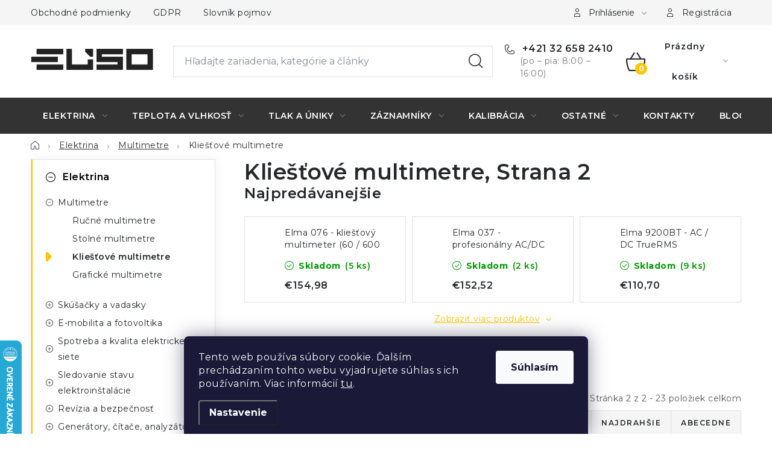

--- FILE ---
content_type: text/html; charset=utf-8
request_url: https://www.elso.sk/kliestove-multimetre/strana-2/?pv27=153
body_size: 35356
content:
<!doctype html><html lang="sk" dir="ltr" class="header-background-dark external-fonts-loaded"><head><meta charset="utf-8" /><meta name="viewport" content="width=device-width,initial-scale=1" /><title>Kliešťové multimetre - Elso Philips Service, Strana 2</title><link rel="preconnect" href="https://cdn.myshoptet.com" /><link rel="dns-prefetch" href="https://cdn.myshoptet.com" /><link rel="preload" href="https://cdn.myshoptet.com/prj/dist/master/cms/libs/jquery/jquery-1.11.3.min.js" as="script" /><link href="https://cdn.myshoptet.com/prj/dist/master/cms/templates/frontend_templates/shared/css/font-face/nunito.css" rel="stylesheet"><script>
dataLayer = [];
dataLayer.push({'shoptet' : {
    "pageId": 1694,
    "pageType": "category",
    "currency": "EUR",
    "currencyInfo": {
        "decimalSeparator": ",",
        "exchangeRate": 1,
        "priceDecimalPlaces": 2,
        "symbol": "\u20ac",
        "symbolLeft": 1,
        "thousandSeparator": " "
    },
    "language": "sk",
    "projectId": 597065,
    "category": {
        "guid": "176b609c-9da2-11ee-b8a6-022904b12d9d",
        "path": "Meranie elektrick\u00fdch veli\u010d\u00edn | Multimetre | Klie\u0161\u0165ov\u00e9 multimetre",
        "parentCategoryGuid": "17437230-9da2-11ee-940c-022904b12d9d"
    },
    "cartInfo": {
        "id": null,
        "freeShipping": false,
        "freeShippingFrom": 80,
        "leftToFreeGift": {
            "formattedPrice": "\u20ac0",
            "priceLeft": 0
        },
        "freeGift": false,
        "leftToFreeShipping": {
            "priceLeft": 80,
            "dependOnRegion": 0,
            "formattedPrice": "\u20ac80"
        },
        "discountCoupon": [],
        "getNoBillingShippingPrice": {
            "withoutVat": 0,
            "vat": 0,
            "withVat": 0
        },
        "cartItems": [],
        "taxMode": "ORDINARY"
    },
    "cart": [],
    "customer": {
        "priceRatio": 1,
        "priceListId": 1,
        "groupId": null,
        "registered": false,
        "mainAccount": false
    }
}});
dataLayer.push({'cookie_consent' : {
    "marketing": "denied",
    "analytics": "denied"
}});
document.addEventListener('DOMContentLoaded', function() {
    shoptet.consent.onAccept(function(agreements) {
        if (agreements.length == 0) {
            return;
        }
        dataLayer.push({
            'cookie_consent' : {
                'marketing' : (agreements.includes(shoptet.config.cookiesConsentOptPersonalisation)
                    ? 'granted' : 'denied'),
                'analytics': (agreements.includes(shoptet.config.cookiesConsentOptAnalytics)
                    ? 'granted' : 'denied')
            },
            'event': 'cookie_consent'
        });
    });
});
</script>
<meta property="og:type" content="website"><meta property="og:site_name" content="elso.sk"><meta property="og:url" content="https://www.elso.sk/kliestove-multimetre/strana-2/?pv27=153"><meta property="og:title" content="Kliešťové multimetre - Elso Philips Service, Strana 2"><meta name="author" content="Elso Philips Service"><meta name="web_author" content="Shoptet.sk"><meta name="dcterms.rightsHolder" content="www.elso.sk"><meta name="robots" content="index,follow"><meta property="og:image" content="https://www.elso.sk/user/categories/orig/18.jpg"><meta property="og:description" content="Kliešťové multimetre, Elso Philips Service"><meta name="description" content="Kliešťové multimetre, Elso Philips Service"><style>:root {--color-primary: #333333;--color-primary-h: 0;--color-primary-s: 0%;--color-primary-l: 20%;--color-primary-hover: #FFC500;--color-primary-hover-h: 46;--color-primary-hover-s: 100%;--color-primary-hover-l: 50%;--color-secondary: #FFC500;--color-secondary-h: 46;--color-secondary-s: 100%;--color-secondary-l: 50%;--color-secondary-hover: #333333;--color-secondary-hover-h: 0;--color-secondary-hover-s: 0%;--color-secondary-hover-l: 20%;--color-tertiary: #FFC500;--color-tertiary-h: 46;--color-tertiary-s: 100%;--color-tertiary-l: 50%;--color-tertiary-hover: #FFC500;--color-tertiary-hover-h: 46;--color-tertiary-hover-s: 100%;--color-tertiary-hover-l: 50%;--color-header-background: #333333;--template-font: "Nunito";--template-headings-font: "Nunito";--header-background-url: none;--cookies-notice-background: #1A1937;--cookies-notice-color: #F8FAFB;--cookies-notice-button-hover: #f5f5f5;--cookies-notice-link-hover: #27263f;--templates-update-management-preview-mode-content: "Náhľad aktualizácií šablóny je aktívny pre váš prehliadač."}</style>
<link rel="prev" href="/kliestove-multimetre/?pv27=153" />    <script>var shoptet = shoptet || {};</script>
    <script src="https://cdn.myshoptet.com/prj/dist/master/shop/dist/main-3g-header.js.27c4444ba5dd6be3416d.js"></script>
<!-- User include --><!-- service 1213(832) html code header -->
<link href="https://fonts.googleapis.com/css2?family=Jost:wght@400;600;700&display=swap" rel="stylesheet">
<link href="https://cdn.myshoptet.com/prj/dist/master/shop/dist/font-shoptet-13.css.3c47e30adfa2e9e2683b.css" rel="stylesheet">
<link type="text/css" href="https://cdn.myshoptet.com/usr/paxio.myshoptet.com/user/documents/Jupiter/style.css?v1618389" rel="stylesheet" media="all" />
<link type="text/css" href="https://cdn.myshoptet.com/usr/paxio.myshoptet.com/user/documents/Jupiter/preklady.css?v11" rel="stylesheet" media="all" />
<link href="https://cdn.myshoptet.com/usr/paxio.myshoptet.com/user/documents/Jupiter/ikony.css?v1" rel="stylesheet">
<!-- service 1228(847) html code header -->
<link 
rel="stylesheet" 
href="https://cdn.myshoptet.com/usr/dmartini.myshoptet.com/user/documents/upload/dmartini/shop_rating/shop_rating.min.css?140"
data-author="Dominik Martini" 
data-author-web="dmartini.cz">
<!-- service 1462(1076) html code header -->
<link rel="stylesheet" href="https://cdn.myshoptet.com/usr/webotvurci.myshoptet.com/user/documents/plugin-product-interconnection/css/all.min.css?v=27"> 
<!-- project html code header -->
<!-- Google tag (gtag.js) -->
<script async src="https://www.googletagmanager.com/gtag/js?id=G-E9VKR2FDYZ"></script>
<script>
  window.dataLayer = window.dataLayer || [];
  function gtag(){dataLayer.push(arguments);}
  gtag('js', new Date());

  gtag('config', 'G-E9VKR2FDYZ');
</script>
<link rel="stylesheet" href="/user/documents/assets/css/styles.css?16">
<meta name="google-site-verification" content="2UZAi_Oa1aFYutjyjQhxusM3Fj3ng6norIYKAqXXDT0" />
<style>
@media screen and (max-width: 767px) {
    .custom-footer > div {
        max-height: 100%;
    }
}

.overall-wrapper {
	overflow: hidden;
}

.category-content-wrapper h4, .category-content-wrapper #productsTop {
    order: -1;
}
</style>

<!-- /User include --><link rel="shortcut icon" href="/favicon.ico" type="image/x-icon" />    <script>
        var _hwq = _hwq || [];
        _hwq.push(['setKey', 'C5738E96FB7ECDCFE1A542B226718639']);
        _hwq.push(['setTopPos', '500']);
        _hwq.push(['showWidget', '21']);
        (function() {
            var ho = document.createElement('script');
            ho.src = 'https://sk.im9.cz/direct/i/gjs.php?n=wdgt&sak=C5738E96FB7ECDCFE1A542B226718639';
            var s = document.getElementsByTagName('script')[0]; s.parentNode.insertBefore(ho, s);
        })();
    </script>
    <!-- Global site tag (gtag.js) - Google Analytics -->
    <script async src="https://www.googletagmanager.com/gtag/js?id=G-E9VKR2FDYZ"></script>
    <script>
        
        window.dataLayer = window.dataLayer || [];
        function gtag(){dataLayer.push(arguments);}
        

                    console.debug('default consent data');

            gtag('consent', 'default', {"ad_storage":"denied","analytics_storage":"denied","ad_user_data":"denied","ad_personalization":"denied","wait_for_update":500});
            dataLayer.push({
                'event': 'default_consent'
            });
        
        gtag('js', new Date());

        
                gtag('config', 'G-E9VKR2FDYZ', {"groups":"GA4","send_page_view":false,"content_group":"category","currency":"EUR","page_language":"sk"});
        
        
        
        
        
        
                    gtag('event', 'page_view', {"send_to":"GA4","page_language":"sk","content_group":"category","currency":"EUR"});
        
        
        
        
        
        
        
        
        
        
        
        
        
        document.addEventListener('DOMContentLoaded', function() {
            if (typeof shoptet.tracking !== 'undefined') {
                for (var id in shoptet.tracking.bannersList) {
                    gtag('event', 'view_promotion', {
                        "send_to": "UA",
                        "promotions": [
                            {
                                "id": shoptet.tracking.bannersList[id].id,
                                "name": shoptet.tracking.bannersList[id].name,
                                "position": shoptet.tracking.bannersList[id].position
                            }
                        ]
                    });
                }
            }

            shoptet.consent.onAccept(function(agreements) {
                if (agreements.length !== 0) {
                    console.debug('gtag consent accept');
                    var gtagConsentPayload =  {
                        'ad_storage': agreements.includes(shoptet.config.cookiesConsentOptPersonalisation)
                            ? 'granted' : 'denied',
                        'analytics_storage': agreements.includes(shoptet.config.cookiesConsentOptAnalytics)
                            ? 'granted' : 'denied',
                                                                                                'ad_user_data': agreements.includes(shoptet.config.cookiesConsentOptPersonalisation)
                            ? 'granted' : 'denied',
                        'ad_personalization': agreements.includes(shoptet.config.cookiesConsentOptPersonalisation)
                            ? 'granted' : 'denied',
                        };
                    console.debug('update consent data', gtagConsentPayload);
                    gtag('consent', 'update', gtagConsentPayload);
                    dataLayer.push(
                        { 'event': 'update_consent' }
                    );
                }
            });
        });
    </script>
</head><body class="desktop id-1694 in-kliestove-multimetre template-13 type-category multiple-columns-body columns-3 blank-mode blank-mode-css smart-labels-active ums_forms_redesign--off ums_a11y_category_page--on ums_discussion_rating_forms--off ums_flags_display_unification--on ums_a11y_login--on mobile-header-version-1">    <div class="siteCookies siteCookies--bottom siteCookies--dark js-siteCookies" role="dialog" data-testid="cookiesPopup" data-nosnippet>
        <div class="siteCookies__form">
            <div class="siteCookies__content">
                <div class="siteCookies__text">
                    Tento web používa súbory cookie. Ďalším prechádzaním tohto webu vyjadrujete súhlas s ich používaním. Viac informácií <a href="/podmienky-ochrany-osobnych-udajov/#cookies" target="\&quot;_blank\&quot;" rel="\&quot;" noreferrer="">tu</a>.
                </div>
                <p class="siteCookies__links">
                    <button class="siteCookies__link js-cookies-settings" aria-label="Nastavenia cookies" data-testid="cookiesSettings">Nastavenie</button>
                </p>
            </div>
            <div class="siteCookies__buttonWrap">
                                <button class="siteCookies__button js-cookiesConsentSubmit" value="all" aria-label="Prijať cookies" data-testid="buttonCookiesAccept">Súhlasím</button>
            </div>
        </div>
        <script>
            document.addEventListener("DOMContentLoaded", () => {
                const siteCookies = document.querySelector('.js-siteCookies');
                document.addEventListener("scroll", shoptet.common.throttle(() => {
                    const st = document.documentElement.scrollTop;
                    if (st > 1) {
                        siteCookies.classList.add('siteCookies--scrolled');
                    } else {
                        siteCookies.classList.remove('siteCookies--scrolled');
                    }
                }, 100));
            });
        </script>
    </div>
<a href="#content" class="skip-link sr-only">Prejsť na obsah</a><div class="overall-wrapper"><div class="user-action"><div class="container">
    <div class="user-action-in">
                    <div id="login" class="user-action-login popup-widget login-widget" role="dialog" aria-labelledby="loginHeading">
        <div class="popup-widget-inner">
                            <h2 id="loginHeading">Prihlásenie k vášmu účtu</h2><div id="customerLogin"><form action="/action/Customer/Login/" method="post" id="formLoginIncluded" class="csrf-enabled formLogin" data-testid="formLogin"><input type="hidden" name="referer" value="" /><div class="form-group"><div class="input-wrapper email js-validated-element-wrapper no-label"><input type="email" name="email" class="form-control" autofocus placeholder="E-mailová adresa (napr. jan@novak.sk)" data-testid="inputEmail" autocomplete="email" required /></div></div><div class="form-group"><div class="input-wrapper password js-validated-element-wrapper no-label"><input type="password" name="password" class="form-control" placeholder="Heslo" data-testid="inputPassword" autocomplete="current-password" required /><span class="no-display">Nemôžete vyplniť toto pole</span><input type="text" name="surname" value="" class="no-display" /></div></div><div class="form-group"><div class="login-wrapper"><button type="submit" class="btn btn-secondary btn-text btn-login" data-testid="buttonSubmit">Prihlásiť sa</button><div class="password-helper"><a href="/registracia/" data-testid="signup" rel="nofollow">Nová registrácia</a><a href="/klient/zabudnute-heslo/" rel="nofollow">Zabudnuté heslo</a></div></div></div></form>
</div>                    </div>
    </div>

                <div id="cart-widget" class="user-action-cart popup-widget cart-widget loader-wrapper" data-testid="popupCartWidget" role="dialog" aria-hidden="true">
            <div class="popup-widget-inner cart-widget-inner place-cart-here">
                <div class="loader-overlay">
                    <div class="loader"></div>
                </div>
            </div>
        </div>
    </div>
</div>
</div><div class="top-navigation-bar" data-testid="topNavigationBar">

    <div class="container">

                            <div class="top-navigation-menu">
                <ul class="top-navigation-bar-menu">
                                            <li class="top-navigation-menu-item-39">
                            <a href="/obchodne-podmienky/" title="Obchodné podmienky">Obchodné podmienky</a>
                        </li>
                                            <li class="top-navigation-menu-item-691">
                            <a href="/podmienky-ochrany-osobnych-udajov/" title="Podmienky ochrany osobných údajov">GDPR</a>
                        </li>
                                            <li class="top-navigation-menu-item--23">
                            <a href="/slovnik-pojmov/" title="Slovník pojmov">Slovník pojmov</a>
                        </li>
                                    </ul>
                <div class="top-navigation-menu-trigger">Viac</div>
                <ul class="top-navigation-bar-menu-helper"></ul>
            </div>
        
        <div class="top-navigation-tools">
                        <button class="top-nav-button top-nav-button-login toggle-window" type="button" data-target="login" aria-haspopup="dialog" aria-controls="login" aria-expanded="false" data-testid="signin"><span>Prihlásenie</span></button>
    <a href="/registracia/" class="top-nav-button top-nav-button-register" data-testid="headerSignup">Registrácia</a>
        </div>

    </div>

</div>
<header id="header">
        <div class="header-top">
            <div class="container navigation-wrapper header-top-wrapper">
                <div class="site-name"><a href="/" data-testid="linkWebsiteLogo"><img src="https://cdn.myshoptet.com/usr/www.elso.sk/user/logos/elso-philips-service-riesenia-na-presne-meranie-logo-1579508824.jpg" alt="Elso Philips Service" fetchpriority="low" /></a></div>                <div class="search" itemscope itemtype="https://schema.org/WebSite">
                    <meta itemprop="headline" content="Kliešťové multimetre"/><meta itemprop="url" content="https://www.elso.sk"/><meta itemprop="text" content="Kliešťové multimetre, Elso Philips Service"/>                    <form action="/action/ProductSearch/prepareString/" method="post"
    id="formSearchForm" class="search-form compact-form js-search-main"
    itemprop="potentialAction" itemscope itemtype="https://schema.org/SearchAction" data-testid="searchForm">
    <fieldset>
        <meta itemprop="target"
            content="https://www.elso.sk/vyhladavanie/?string={string}"/>
        <input type="hidden" name="language" value="sk"/>
        
            
    <span class="search-input-icon" aria-hidden="true"></span>

<input
    type="search"
    name="string"
        class="query-input form-control search-input js-search-input"
    placeholder="Napíšte, čo hľadáte"
    autocomplete="off"
    required
    itemprop="query-input"
    aria-label="Vyhľadávanie"
    data-testid="searchInput"
>
            <button type="submit" class="btn btn-default search-button" data-testid="searchBtn">Hľadať</button>
        
    </fieldset>
</form>
                </div>
                <div class="navigation-buttons">
                    <a href="#" class="toggle-window" data-target="search" data-testid="linkSearchIcon"><span class="sr-only">Hľadať</span></a>
                        
    <a href="/kosik/" class="btn btn-icon toggle-window cart-count" data-target="cart" data-hover="true" data-redirect="true" data-testid="headerCart" rel="nofollow" aria-haspopup="dialog" aria-expanded="false" aria-controls="cart-widget">
        
                <span class="sr-only">Nákupný košík</span>
        
            <span class="cart-price visible-lg-inline-block" data-testid="headerCartPrice">
                                    Prázdny košík                            </span>
        
    
            </a>
                    <a href="#" class="toggle-window" data-target="navigation" data-testid="hamburgerMenu"></a>
                </div>
            </div>
        </div>
        <div class="header-bottom">
            <div class="container navigation-wrapper header-bottom-wrapper js-navigation-container">
                <nav id="navigation" aria-label="Hlavné menu" data-collapsible="true"><div class="navigation-in menu"><ul class="menu-level-1" role="menubar" data-testid="headerMenuItems"><li class="menu-item-1649 ext" role="none"><a href="/elektricke-veliciny/" data-testid="headerMenuItem" role="menuitem" aria-haspopup="true" aria-expanded="false"><b>Elektrina</b><span class="submenu-arrow"></span></a><ul class="menu-level-2" aria-label="Elektrina" tabindex="-1" role="menu"><li class="menu-item-1667 has-third-level" role="none"><a href="/multimetre/" class="menu-image" data-testid="headerMenuItem" tabindex="-1" aria-hidden="true"><img src="data:image/svg+xml,%3Csvg%20width%3D%22140%22%20height%3D%22100%22%20xmlns%3D%22http%3A%2F%2Fwww.w3.org%2F2000%2Fsvg%22%3E%3C%2Fsvg%3E" alt="" aria-hidden="true" width="140" height="100"  data-src="https://cdn.myshoptet.com/usr/www.elso.sk/user/categories/thumb/9.jpg" fetchpriority="low" /></a><div><a href="/multimetre/" data-testid="headerMenuItem" role="menuitem"><span>Multimetre</span></a>
                                                    <ul class="menu-level-3" role="menu">
                                                                    <li class="menu-item-1691" role="none">
                                        <a href="/rucne-multimetre/" data-testid="headerMenuItem" role="menuitem">
                                            Ručné multimetre</a>,                                    </li>
                                                                    <li class="menu-item-1688" role="none">
                                        <a href="/stolne-multimetre/" data-testid="headerMenuItem" role="menuitem">
                                            Stolné multimetre</a>,                                    </li>
                                                                    <li class="menu-item-1694" role="none">
                                        <a href="/kliestove-multimetre/" class="active" data-testid="headerMenuItem" role="menuitem">
                                            Kliešťové multimetre</a>,                                    </li>
                                                                    <li class="menu-item-2078" role="none">
                                        <a href="/graficke-multimetre/" data-testid="headerMenuItem" role="menuitem">
                                            Grafické multimetre</a>                                    </li>
                                                            </ul>
                        </div></li><li class="menu-item-1670 has-third-level" role="none"><a href="/skusacky-a-vadasky/" class="menu-image" data-testid="headerMenuItem" tabindex="-1" aria-hidden="true"><img src="data:image/svg+xml,%3Csvg%20width%3D%22140%22%20height%3D%22100%22%20xmlns%3D%22http%3A%2F%2Fwww.w3.org%2F2000%2Fsvg%22%3E%3C%2Fsvg%3E" alt="" aria-hidden="true" width="140" height="100"  data-src="https://cdn.myshoptet.com/usr/www.elso.sk/user/categories/thumb/10.jpg" fetchpriority="low" /></a><div><a href="/skusacky-a-vadasky/" data-testid="headerMenuItem" role="menuitem"><span>Skúšačky a vadasky</span></a>
                                                    <ul class="menu-level-3" role="menu">
                                                                    <li class="menu-item-2544" role="none">
                                        <a href="/skusacky-s-meranim-prudu/" data-testid="headerMenuItem" role="menuitem">
                                            S meraním prúdu</a>,                                    </li>
                                                                    <li class="menu-item-2547" role="none">
                                        <a href="/bezkontaktne-skusacky/" data-testid="headerMenuItem" role="menuitem">
                                            Bezkontaktné skúšačky napätia</a>                                    </li>
                                                            </ul>
                        </div></li><li class="menu-item-2396 has-third-level" role="none"><a href="/e-mobilita-a-fotovoltika/" class="menu-image" data-testid="headerMenuItem" tabindex="-1" aria-hidden="true"><img src="data:image/svg+xml,%3Csvg%20width%3D%22140%22%20height%3D%22100%22%20xmlns%3D%22http%3A%2F%2Fwww.w3.org%2F2000%2Fsvg%22%3E%3C%2Fsvg%3E" alt="" aria-hidden="true" width="140" height="100"  data-src="https://cdn.myshoptet.com/usr/www.elso.sk/user/categories/thumb/1123.jpg" fetchpriority="low" /></a><div><a href="/e-mobilita-a-fotovoltika/" data-testid="headerMenuItem" role="menuitem"><span>E-mobilita a fotovoltika</span></a>
                                                    <ul class="menu-level-3" role="menu">
                                                                    <li class="menu-item-2399" role="none">
                                        <a href="/vysokonapatove-meranie--pv--e-mob--bat-/" data-testid="headerMenuItem" role="menuitem">
                                            Vysokonapäťové meranie (PV, E-MOB, BAT)</a>,                                    </li>
                                                                    <li class="menu-item-2402" role="none">
                                        <a href="/revizne-pristroje--pv--e-mob-/" data-testid="headerMenuItem" role="menuitem">
                                            Revízne prístroje (PV, E-MOB)</a>,                                    </li>
                                                                    <li class="menu-item-2405" role="none">
                                        <a href="/testovanie-baterii--pv--e-mob--bat-/" data-testid="headerMenuItem" role="menuitem">
                                            Testovanie batérií (PV, E-MOB, BAT)</a>,                                    </li>
                                                                    <li class="menu-item-2408" role="none">
                                        <a href="/prislusenstvo--pv--e-mob--bat-/" data-testid="headerMenuItem" role="menuitem">
                                            Príslušenstvo (PV, E-MOB, BAT)</a>                                    </li>
                                                            </ul>
                        </div></li><li class="menu-item-1706 has-third-level" role="none"><a href="/spotreba-a-kvalita-elektrickej-siete/" class="menu-image" data-testid="headerMenuItem" tabindex="-1" aria-hidden="true"><img src="data:image/svg+xml,%3Csvg%20width%3D%22140%22%20height%3D%22100%22%20xmlns%3D%22http%3A%2F%2Fwww.w3.org%2F2000%2Fsvg%22%3E%3C%2Fsvg%3E" alt="" aria-hidden="true" width="140" height="100"  data-src="https://cdn.myshoptet.com/usr/www.elso.sk/user/categories/thumb/22.jpg" fetchpriority="low" /></a><div><a href="/spotreba-a-kvalita-elektrickej-siete/" data-testid="headerMenuItem" role="menuitem"><span>Spotreba a kvalita elektrickej siete</span></a>
                                                    <ul class="menu-level-3" role="menu">
                                                                    <li class="menu-item-2354" role="none">
                                        <a href="/analyzatory-a-zaznamniky-elektrickej-energie/" data-testid="headerMenuItem" role="menuitem">
                                            Analyzátory a záznamníky</a>,                                    </li>
                                                                    <li class="menu-item-2363" role="none">
                                        <a href="/prislusenstvo-pre-analyzu-sieti/" data-testid="headerMenuItem" role="menuitem">
                                            Príslušenstvo pre analýzu sietí</a>,                                    </li>
                                                                    <li class="menu-item-2384" role="none">
                                        <a href="/meracie-transformatory/" data-testid="headerMenuItem" role="menuitem">
                                            Meracie transformátory</a>,                                    </li>
                                                                    <li class="menu-item-2387" role="none">
                                        <a href="/elektromery/" data-testid="headerMenuItem" role="menuitem">
                                            Elektromery</a>                                    </li>
                                                            </ul>
                        </div></li><li class="menu-item-2495 has-third-level" role="none"><a href="/sledovanie-stavu-elektroinstalacie/" class="menu-image" data-testid="headerMenuItem" tabindex="-1" aria-hidden="true"><img src="data:image/svg+xml,%3Csvg%20width%3D%22140%22%20height%3D%22100%22%20xmlns%3D%22http%3A%2F%2Fwww.w3.org%2F2000%2Fsvg%22%3E%3C%2Fsvg%3E" alt="" aria-hidden="true" width="140" height="100"  data-src="https://cdn.myshoptet.com/usr/www.elso.sk/user/categories/thumb/1157.jpg" fetchpriority="low" /></a><div><a href="/sledovanie-stavu-elektroinstalacie/" data-testid="headerMenuItem" role="menuitem"><span>Sledovanie stavu elektroinštalácie</span></a>
                                                    <ul class="menu-level-3" role="menu">
                                                                    <li class="menu-item-2498" role="none">
                                        <a href="/vazobne-cleny-a-prislusenstvo/" data-testid="headerMenuItem" role="menuitem">
                                            Väzobné členy a príslušenstvo</a>,                                    </li>
                                                                    <li class="menu-item-2501" role="none">
                                        <a href="/monitory-stavu-izolacie-a-rezidualneho-prudu/" data-testid="headerMenuItem" role="menuitem">
                                            Monitory stavu izolácie a reziduálneho prúdu</a>                                    </li>
                                                            </ul>
                        </div></li><li class="menu-item-1709 has-third-level" role="none"><a href="/revizne-pristroje/" class="menu-image" data-testid="headerMenuItem" tabindex="-1" aria-hidden="true"><img src="data:image/svg+xml,%3Csvg%20width%3D%22140%22%20height%3D%22100%22%20xmlns%3D%22http%3A%2F%2Fwww.w3.org%2F2000%2Fsvg%22%3E%3C%2Fsvg%3E" alt="" aria-hidden="true" width="140" height="100"  data-src="https://cdn.myshoptet.com/usr/www.elso.sk/user/categories/thumb/23.jpg" fetchpriority="low" /></a><div><a href="/revizne-pristroje/" data-testid="headerMenuItem" role="menuitem"><span>Revízia a bezpečnosť</span></a>
                                                    <ul class="menu-level-3" role="menu">
                                                                    <li class="menu-item-1745" role="none">
                                        <a href="/testery-elektroinstalacie/" data-testid="headerMenuItem" role="menuitem">
                                            Testery elektroinštalácie</a>,                                    </li>
                                                                    <li class="menu-item-1742" role="none">
                                        <a href="/pat-testery/" data-testid="headerMenuItem" role="menuitem">
                                            PAT testery</a>,                                    </li>
                                                                    <li class="menu-item-1754" role="none">
                                        <a href="/testery-izolacneho-stavu/" data-testid="headerMenuItem" role="menuitem">
                                            Testery izolačného stavu</a>,                                    </li>
                                                                    <li class="menu-item-1748" role="none">
                                        <a href="/meranie-zemneho-odporu/" data-testid="headerMenuItem" role="menuitem">
                                            Meranie zemného odporu</a>,                                    </li>
                                                                    <li class="menu-item-2123" role="none">
                                        <a href="/prislusenstvo-pre-revizne-pristroje/" data-testid="headerMenuItem" role="menuitem">
                                            Príslušenstvo pre revízne prístroje</a>                                    </li>
                                                            </ul>
                        </div></li><li class="menu-item-1673 has-third-level" role="none"><a href="/generatory-a-citace/" class="menu-image" data-testid="headerMenuItem" tabindex="-1" aria-hidden="true"><img src="data:image/svg+xml,%3Csvg%20width%3D%22140%22%20height%3D%22100%22%20xmlns%3D%22http%3A%2F%2Fwww.w3.org%2F2000%2Fsvg%22%3E%3C%2Fsvg%3E" alt="" aria-hidden="true" width="140" height="100"  data-src="https://cdn.myshoptet.com/usr/www.elso.sk/user/categories/thumb/11.jpg" fetchpriority="low" /></a><div><a href="/generatory-a-citace/" data-testid="headerMenuItem" role="menuitem"><span>Generátory, čítače, analyzátory</span></a>
                                                    <ul class="menu-level-3" role="menu">
                                                                    <li class="menu-item-2414" role="none">
                                        <a href="/zdrojove-meracie-jednotky/" data-testid="headerMenuItem" role="menuitem">
                                            Zdrojové meracie jednotky</a>,                                    </li>
                                                                    <li class="menu-item-2750" role="none">
                                        <a href="/spektralne-analyzatory/" data-testid="headerMenuItem" role="menuitem">
                                            Spektrálne analyzátory</a>                                    </li>
                                                            </ul>
                        </div></li><li class="menu-item-1676 has-third-level" role="none"><a href="/osciloskopy/" class="menu-image" data-testid="headerMenuItem" tabindex="-1" aria-hidden="true"><img src="data:image/svg+xml,%3Csvg%20width%3D%22140%22%20height%3D%22100%22%20xmlns%3D%22http%3A%2F%2Fwww.w3.org%2F2000%2Fsvg%22%3E%3C%2Fsvg%3E" alt="" aria-hidden="true" width="140" height="100"  data-src="https://cdn.myshoptet.com/usr/www.elso.sk/user/categories/thumb/19.jpg" fetchpriority="low" /></a><div><a href="/osciloskopy/" data-testid="headerMenuItem" role="menuitem"><span>Osciloskopy</span></a>
                                                    <ul class="menu-level-3" role="menu">
                                                                    <li class="menu-item-1697" role="none">
                                        <a href="/scopemetre/" data-testid="headerMenuItem" role="menuitem">
                                            Scopemetre</a>,                                    </li>
                                                                    <li class="menu-item-1700" role="none">
                                        <a href="/usb-osciloskopy-picoscope/" data-testid="headerMenuItem" role="menuitem">
                                            USB osciloskopy PicoScope</a>,                                    </li>
                                                                    <li class="menu-item-1760" role="none">
                                        <a href="/prislusenstvo-ku-osciloskopom/" data-testid="headerMenuItem" role="menuitem">
                                            Príslušenstvo ku osciloskopom</a>                                    </li>
                                                            </ul>
                        </div></li><li class="menu-item-1772 has-third-level" role="none"><a href="/menice/" class="menu-image" data-testid="headerMenuItem" tabindex="-1" aria-hidden="true"><img src="data:image/svg+xml,%3Csvg%20width%3D%22140%22%20height%3D%22100%22%20xmlns%3D%22http%3A%2F%2Fwww.w3.org%2F2000%2Fsvg%22%3E%3C%2Fsvg%3E" alt="" aria-hidden="true" width="140" height="100"  data-src="https://cdn.myshoptet.com/usr/www.elso.sk/user/categories/thumb/45.jpg" fetchpriority="low" /></a><div><a href="/menice/" data-testid="headerMenuItem" role="menuitem"><span>Meniče</span></a>
                                                    <ul class="menu-level-3" role="menu">
                                                                    <li class="menu-item-2797" role="none">
                                        <a href="/dc-dc-menice/" data-testid="headerMenuItem" role="menuitem">
                                            DC/DC Meniče</a>                                    </li>
                                                            </ul>
                        </div></li><li class="menu-item-1679 has-third-level" role="none"><a href="/zdroje-a-zataze/" class="menu-image" data-testid="headerMenuItem" tabindex="-1" aria-hidden="true"><img src="data:image/svg+xml,%3Csvg%20width%3D%22140%22%20height%3D%22100%22%20xmlns%3D%22http%3A%2F%2Fwww.w3.org%2F2000%2Fsvg%22%3E%3C%2Fsvg%3E" alt="" aria-hidden="true" width="140" height="100"  data-src="https://cdn.myshoptet.com/usr/www.elso.sk/user/categories/thumb/13.jpg" fetchpriority="low" /></a><div><a href="/zdroje-a-zataze/" data-testid="headerMenuItem" role="menuitem"><span>Zdroje a záťaže</span></a>
                                                    <ul class="menu-level-3" role="menu">
                                                                    <li class="menu-item-2072" role="none">
                                        <a href="/laboratorne-zdroje-delta-elektronika/" data-testid="headerMenuItem" role="menuitem">
                                            Laboratórne zdroje Delta Elektronika</a>,                                    </li>
                                                                    <li class="menu-item-1715" role="none">
                                        <a href="/jednosmerne--dc--zdroje/" data-testid="headerMenuItem" role="menuitem">
                                            Jednosmerné (DC) zdroje</a>,                                    </li>
                                                                    <li class="menu-item-1718" role="none">
                                        <a href="/striedave--ac--zdroje/" data-testid="headerMenuItem" role="menuitem">
                                            Striedavé (AC) zdroje</a>,                                    </li>
                                                                    <li class="menu-item-2069" role="none">
                                        <a href="/elektronicke-zataze/" data-testid="headerMenuItem" role="menuitem">
                                            Elektronické záťaže</a>                                    </li>
                                                            </ul>
                        </div></li><li class="menu-item-1769" role="none"><a href="/zaznamniky-elektrickych-velicin/" class="menu-image" data-testid="headerMenuItem" tabindex="-1" aria-hidden="true"><img src="data:image/svg+xml,%3Csvg%20width%3D%22140%22%20height%3D%22100%22%20xmlns%3D%22http%3A%2F%2Fwww.w3.org%2F2000%2Fsvg%22%3E%3C%2Fsvg%3E" alt="" aria-hidden="true" width="140" height="100"  data-src="https://cdn.myshoptet.com/usr/www.elso.sk/user/categories/thumb/44.jpg" fetchpriority="low" /></a><div><a href="/zaznamniky-elektrickych-velicin/" data-testid="headerMenuItem" role="menuitem"><span>Záznamníky elektrických veličín</span></a>
                        </div></li><li class="menu-item-1685 has-third-level" role="none"><a href="/prislusenstvo-pre-meranie-elektrickych-velicin/" class="menu-image" data-testid="headerMenuItem" tabindex="-1" aria-hidden="true"><img src="data:image/svg+xml,%3Csvg%20width%3D%22140%22%20height%3D%22100%22%20xmlns%3D%22http%3A%2F%2Fwww.w3.org%2F2000%2Fsvg%22%3E%3C%2Fsvg%3E" alt="" aria-hidden="true" width="140" height="100"  data-src="https://cdn.myshoptet.com/usr/www.elso.sk/user/categories/thumb/15.jpg" fetchpriority="low" /></a><div><a href="/prislusenstvo-pre-meranie-elektrickych-velicin/" data-testid="headerMenuItem" role="menuitem"><span>Príslušenstvo</span></a>
                                                    <ul class="menu-level-3" role="menu">
                                                                    <li class="menu-item-1730" role="none">
                                        <a href="/meracie-snury--krokodily-a-svorky/" data-testid="headerMenuItem" role="menuitem">
                                            Meracie šnúry, krokodíly a svorky</a>,                                    </li>
                                                                    <li class="menu-item-1733" role="none">
                                        <a href="/prudove-a-napatove-sondy/" data-testid="headerMenuItem" role="menuitem">
                                            Prúdové a napäťové sondy</a>,                                    </li>
                                                                    <li class="menu-item-1736" role="none">
                                        <a href="/brasne--puzdra-a-kufriky/" data-testid="headerMenuItem" role="menuitem">
                                            Brašne, púzdra a kufríky</a>,                                    </li>
                                                                    <li class="menu-item-1757" role="none">
                                        <a href="/konektory-a-redukcie/" data-testid="headerMenuItem" role="menuitem">
                                            Zdierky, konektory a redukcie</a>,                                    </li>
                                                                    <li class="menu-item-1766" role="none">
                                        <a href="/software/" data-testid="headerMenuItem" role="menuitem">
                                            Software</a>,                                    </li>
                                                                    <li class="menu-item-2553" role="none">
                                        <a href="/magneticke-zavesne-drziaky/" data-testid="headerMenuItem" role="menuitem">
                                            Závesné držiaky</a>                                    </li>
                                                            </ul>
                        </div></li><li class="menu-item-2859" role="none"><a href="/xoscadnica/" class="menu-image" data-testid="headerMenuItem" tabindex="-1" aria-hidden="true"><img src="data:image/svg+xml,%3Csvg%20width%3D%22140%22%20height%3D%22100%22%20xmlns%3D%22http%3A%2F%2Fwww.w3.org%2F2000%2Fsvg%22%3E%3C%2Fsvg%3E" alt="" aria-hidden="true" width="140" height="100"  data-src="https://cdn.myshoptet.com/prj/dist/master/cms/templates/frontend_templates/00/img/folder.svg" fetchpriority="low" /></a><div><a href="/xoscadnica/" data-testid="headerMenuItem" role="menuitem"><span>Automotive testovanie</span></a>
                        </div></li></ul></li>
<li class="menu-item-1655 ext" role="none"><a href="/teplota-a-vlhkost/" data-testid="headerMenuItem" role="menuitem" aria-haspopup="true" aria-expanded="false"><b>Teplota a vlhkosť</b><span class="submenu-arrow"></span></a><ul class="menu-level-2" aria-label="Teplota a vlhkosť" tabindex="-1" role="menu"><li class="menu-item-2255 has-third-level" role="none"><a href="/online-sledovanie-a-teploty/" class="menu-image" data-testid="headerMenuItem" tabindex="-1" aria-hidden="true"><img src="data:image/svg+xml,%3Csvg%20width%3D%22140%22%20height%3D%22100%22%20xmlns%3D%22http%3A%2F%2Fwww.w3.org%2F2000%2Fsvg%22%3E%3C%2Fsvg%3E" alt="" aria-hidden="true" width="140" height="100"  data-src="https://cdn.myshoptet.com/usr/www.elso.sk/user/categories/thumb/1076.jpg" fetchpriority="low" /></a><div><a href="/online-sledovanie-a-teploty/" data-testid="headerMenuItem" role="menuitem"><span>Online sledovanie teploty</span></a>
                                                    <ul class="menu-level-3" role="menu">
                                                                    <li class="menu-item-2838" role="none">
                                        <a href="/system-tfa-me/" data-testid="headerMenuItem" role="menuitem">
                                            Systém TFA.me (WiFi)</a>,                                    </li>
                                                                    <li class="menu-item-2841" role="none">
                                        <a href="/system-tfa-weatherhub/" data-testid="headerMenuItem" role="menuitem">
                                            Systém TFA Weatherhub</a>                                    </li>
                                                            </ul>
                        </div></li><li class="menu-item-1778 has-third-level" role="none"><a href="/teplomery-a-vlhkomery/" class="menu-image" data-testid="headerMenuItem" tabindex="-1" aria-hidden="true"><img src="data:image/svg+xml,%3Csvg%20width%3D%22140%22%20height%3D%22100%22%20xmlns%3D%22http%3A%2F%2Fwww.w3.org%2F2000%2Fsvg%22%3E%3C%2Fsvg%3E" alt="" aria-hidden="true" width="140" height="100"  data-src="https://cdn.myshoptet.com/usr/www.elso.sk/user/categories/thumb/100.jpg" fetchpriority="low" /></a><div><a href="/teplomery-a-vlhkomery/" data-testid="headerMenuItem" role="menuitem"><span>Teplomery a vlhkomery</span></a>
                                                    <ul class="menu-level-3" role="menu">
                                                                    <li class="menu-item-1901" role="none">
                                        <a href="/digitalne-teplomery-a-vlhkomery/" data-testid="headerMenuItem" role="menuitem">
                                            Digitálne</a>,                                    </li>
                                                                    <li class="menu-item-1808" role="none">
                                        <a href="/rucickove--bimetalove--teplomery/" data-testid="headerMenuItem" role="menuitem">
                                            Ručičkové teplomery</a>,                                    </li>
                                                                    <li class="menu-item-1811" role="none">
                                        <a href="/liehove--kvapalinove--teplomery/" data-testid="headerMenuItem" role="menuitem">
                                            Stĺpcové teplomery</a>,                                    </li>
                                                                    <li class="menu-item-2165" role="none">
                                        <a href="/rucickove--vlasove--vlhkomery/" data-testid="headerMenuItem" role="menuitem">
                                            Ručičkové vlhkomery</a>,                                    </li>
                                                                    <li class="menu-item-1910" role="none">
                                        <a href="/profesionalne-teplomery-a-vlhkomery/" data-testid="headerMenuItem" role="menuitem">
                                            Profesionálne</a>,                                    </li>
                                                                    <li class="menu-item-2087" role="none">
                                        <a href="/teplomery-na-varenie-a-pecenie/" data-testid="headerMenuItem" role="menuitem">
                                            Varenie a pečenie</a>,                                    </li>
                                                                    <li class="menu-item-1904" role="none">
                                        <a href="/vpichove-teplomery/" data-testid="headerMenuItem" role="menuitem">
                                            Vpichové teplomery</a>,                                    </li>
                                                                    <li class="menu-item-2258" role="none">
                                        <a href="/bazenove-a-akvariove-teplomery/" data-testid="headerMenuItem" role="menuitem">
                                            Bazén a akvárium</a>                                    </li>
                                                            </ul>
                        </div></li><li class="menu-item-1781 has-third-level" role="none"><a href="/meteostanice/" class="menu-image" data-testid="headerMenuItem" tabindex="-1" aria-hidden="true"><img src="data:image/svg+xml,%3Csvg%20width%3D%22140%22%20height%3D%22100%22%20xmlns%3D%22http%3A%2F%2Fwww.w3.org%2F2000%2Fsvg%22%3E%3C%2Fsvg%3E" alt="" aria-hidden="true" width="140" height="100"  data-src="https://cdn.myshoptet.com/usr/www.elso.sk/user/categories/thumb/101.jpg" fetchpriority="low" /></a><div><a href="/meteostanice/" data-testid="headerMenuItem" role="menuitem"><span>Meteostanice</span></a>
                                                    <ul class="menu-level-3" role="menu">
                                                                    <li class="menu-item-2297" role="none">
                                        <a href="/sety-meteostanic-s-vysielacom/" data-testid="headerMenuItem" role="menuitem">
                                            Sety meteostaníc s vysielačom</a>                                    </li>
                                                            </ul>
                        </div></li><li class="menu-item-1784 has-third-level" role="none"><a href="/bezkontaktne-teplomery/" class="menu-image" data-testid="headerMenuItem" tabindex="-1" aria-hidden="true"><img src="data:image/svg+xml,%3Csvg%20width%3D%22140%22%20height%3D%22100%22%20xmlns%3D%22http%3A%2F%2Fwww.w3.org%2F2000%2Fsvg%22%3E%3C%2Fsvg%3E" alt="" aria-hidden="true" width="140" height="100"  data-src="https://cdn.myshoptet.com/usr/www.elso.sk/user/categories/thumb/102.jpg" fetchpriority="low" /></a><div><a href="/bezkontaktne-teplomery/" data-testid="headerMenuItem" role="menuitem"><span>Infračervené teplomery</span></a>
                                                    <ul class="menu-level-3" role="menu">
                                                                    <li class="menu-item-2210" role="none">
                                        <a href="/priemyselne-a-potravinarske-teplomery/" data-testid="headerMenuItem" role="menuitem">
                                            Priemysel a potravinárstvo</a>,                                    </li>
                                                                    <li class="menu-item-2213" role="none">
                                        <a href="/meranie-telesnej-teploty/" data-testid="headerMenuItem" role="menuitem">
                                            Meranie telesnej teploty</a>                                    </li>
                                                            </ul>
                        </div></li><li class="menu-item-1787 has-third-level" role="none"><a href="/zaznamniky-teploty-a-vlhkosti/" class="menu-image" data-testid="headerMenuItem" tabindex="-1" aria-hidden="true"><img src="data:image/svg+xml,%3Csvg%20width%3D%22140%22%20height%3D%22100%22%20xmlns%3D%22http%3A%2F%2Fwww.w3.org%2F2000%2Fsvg%22%3E%3C%2Fsvg%3E" alt="" aria-hidden="true" width="140" height="100"  data-src="https://cdn.myshoptet.com/usr/www.elso.sk/user/categories/thumb/103.jpg" fetchpriority="low" /></a><div><a href="/zaznamniky-teploty-a-vlhkosti/" data-testid="headerMenuItem" role="menuitem"><span>Záznamníky teploty a vlhkosti</span></a>
                                                    <ul class="menu-level-3" role="menu">
                                                                    <li class="menu-item-2802" role="none">
                                        <a href="/zaznam-cez-mobil-alebo-pocitac/" data-testid="headerMenuItem" role="menuitem">
                                            Záznam cez mobil alebo počítač</a>,                                    </li>
                                                                    <li class="menu-item-2805" role="none">
                                        <a href="/pasterizacia-a-sterilizacia/" data-testid="headerMenuItem" role="menuitem">
                                            Pasterizácia a sterilizácia</a>,                                    </li>
                                                                    <li class="menu-item-2808" role="none">
                                        <a href="/zaznamniky-do-lekarni/" data-testid="headerMenuItem" role="menuitem">
                                            Záznamníky do lekární</a>,                                    </li>
                                                                    <li class="menu-item-2811" role="none">
                                        <a href="/zaznamniky-do-obytnych-a-skladovych-priestorov/" data-testid="headerMenuItem" role="menuitem">
                                            Obytné a skladové priestory</a>                                    </li>
                                                            </ul>
                        </div></li><li class="menu-item-1790 has-third-level" role="none"><a href="/potravinarske-teplomery-haccp/" class="menu-image" data-testid="headerMenuItem" tabindex="-1" aria-hidden="true"><img src="data:image/svg+xml,%3Csvg%20width%3D%22140%22%20height%3D%22100%22%20xmlns%3D%22http%3A%2F%2Fwww.w3.org%2F2000%2Fsvg%22%3E%3C%2Fsvg%3E" alt="" aria-hidden="true" width="140" height="100"  data-src="https://cdn.myshoptet.com/usr/www.elso.sk/user/categories/thumb/104.jpg" fetchpriority="low" /></a><div><a href="/potravinarske-teplomery-haccp/" data-testid="headerMenuItem" role="menuitem"><span>Potravinárske teplomery HACCP</span></a>
                                                    <ul class="menu-level-3" role="menu">
                                                                    <li class="menu-item-2300" role="none">
                                        <a href="/vpichove-haccp-teplomery/" data-testid="headerMenuItem" role="menuitem">
                                            Vpichové HACCP teplomery</a>,                                    </li>
                                                                    <li class="menu-item-2303" role="none">
                                        <a href="/infracervene-haccp-teplomery/" data-testid="headerMenuItem" role="menuitem">
                                            Infračervené HACCP teplomery</a>,                                    </li>
                                                                    <li class="menu-item-2306" role="none">
                                        <a href="/haccp-zaznamniky/" data-testid="headerMenuItem" role="menuitem">
                                            HACCP záznamníky</a>                                    </li>
                                                            </ul>
                        </div></li><li class="menu-item-1793 has-third-level" role="none"><a href="/vlhkost-materialov/" class="menu-image" data-testid="headerMenuItem" tabindex="-1" aria-hidden="true"><img src="data:image/svg+xml,%3Csvg%20width%3D%22140%22%20height%3D%22100%22%20xmlns%3D%22http%3A%2F%2Fwww.w3.org%2F2000%2Fsvg%22%3E%3C%2Fsvg%3E" alt="" aria-hidden="true" width="140" height="100"  data-src="https://cdn.myshoptet.com/usr/www.elso.sk/user/categories/thumb/105.jpg" fetchpriority="low" /></a><div><a href="/vlhkost-materialov/" data-testid="headerMenuItem" role="menuitem"><span>Vlhkosť materiálov</span></a>
                                                    <ul class="menu-level-3" role="menu">
                                                                    <li class="menu-item-2309" role="none">
                                        <a href="/invazivne-vlhkomery-materialov/" data-testid="headerMenuItem" role="menuitem">
                                            Invazívne vlhkomery materiálov</a>,                                    </li>
                                                                    <li class="menu-item-2312" role="none">
                                        <a href="/neinvazivne-vlhkomery-materialov/" data-testid="headerMenuItem" role="menuitem">
                                            Neinvazívne vlhkomery materiálov</a>                                    </li>
                                                            </ul>
                        </div></li><li class="menu-item-1796 has-third-level" role="none"><a href="/kvalita-ovzdusia/" class="menu-image" data-testid="headerMenuItem" tabindex="-1" aria-hidden="true"><img src="data:image/svg+xml,%3Csvg%20width%3D%22140%22%20height%3D%22100%22%20xmlns%3D%22http%3A%2F%2Fwww.w3.org%2F2000%2Fsvg%22%3E%3C%2Fsvg%3E" alt="" aria-hidden="true" width="140" height="100"  data-src="https://cdn.myshoptet.com/usr/www.elso.sk/user/categories/thumb/106.jpg" fetchpriority="low" /></a><div><a href="/kvalita-ovzdusia/" data-testid="headerMenuItem" role="menuitem"><span>Kvalita ovzdušia</span></a>
                                                    <ul class="menu-level-3" role="menu">
                                                                    <li class="menu-item-1820" role="none">
                                        <a href="/meranie-co-a-co2/" data-testid="headerMenuItem" role="menuitem">
                                            Meranie CO a CO2</a>,                                    </li>
                                                                    <li class="menu-item-1823" role="none">
                                        <a href="/citace-castic/" data-testid="headerMenuItem" role="menuitem">
                                            Čítače častíc</a>,                                    </li>
                                                                    <li class="menu-item-1877" role="none">
                                        <a href="/anemometre/" data-testid="headerMenuItem" role="menuitem">
                                            Anemometre</a>                                    </li>
                                                            </ul>
                        </div></li><li class="menu-item-1799 has-third-level" role="none"><a href="/termokamery/" class="menu-image" data-testid="headerMenuItem" tabindex="-1" aria-hidden="true"><img src="data:image/svg+xml,%3Csvg%20width%3D%22140%22%20height%3D%22100%22%20xmlns%3D%22http%3A%2F%2Fwww.w3.org%2F2000%2Fsvg%22%3E%3C%2Fsvg%3E" alt="" aria-hidden="true" width="140" height="100"  data-src="https://cdn.myshoptet.com/usr/www.elso.sk/user/categories/thumb/107.jpg" fetchpriority="low" /></a><div><a href="/termokamery/" data-testid="headerMenuItem" role="menuitem"><span>Termokamery</span></a>
                                                    <ul class="menu-level-3" role="menu">
                                                                    <li class="menu-item-1826" role="none">
                                        <a href="/rucne-termokamery/" data-testid="headerMenuItem" role="menuitem">
                                            Ručné termokamery</a>,                                    </li>
                                                                    <li class="menu-item-1829" role="none">
                                        <a href="/stacionarne-termokamery/" data-testid="headerMenuItem" role="menuitem">
                                            Stacionárne termokamery</a>,                                    </li>
                                                                    <li class="menu-item-1835" role="none">
                                        <a href="/prislusenstvo-pre-termokamery/" data-testid="headerMenuItem" role="menuitem">
                                            Príslušenstvo</a>                                    </li>
                                                            </ul>
                        </div></li><li class="menu-item-1805 has-third-level" role="none"><a href="/prislusenstvo-pre-teplomery-a-vlhkomery/" class="menu-image" data-testid="headerMenuItem" tabindex="-1" aria-hidden="true"><img src="data:image/svg+xml,%3Csvg%20width%3D%22140%22%20height%3D%22100%22%20xmlns%3D%22http%3A%2F%2Fwww.w3.org%2F2000%2Fsvg%22%3E%3C%2Fsvg%3E" alt="" aria-hidden="true" width="140" height="100"  data-src="https://cdn.myshoptet.com/usr/www.elso.sk/user/categories/thumb/109.jpg" fetchpriority="low" /></a><div><a href="/prislusenstvo-pre-teplomery-a-vlhkomery/" data-testid="headerMenuItem" role="menuitem"><span>Príslušenstvo pre teplomery a vlhkomery</span></a>
                                                    <ul class="menu-level-3" role="menu">
                                                                    <li class="menu-item-1856" role="none">
                                        <a href="/sondy-a-termoclanky/" data-testid="headerMenuItem" role="menuitem">
                                            Sondy a termočlánky</a>,                                    </li>
                                                                    <li class="menu-item-1868" role="none">
                                        <a href="/konektory-a-redukcie-2/" data-testid="headerMenuItem" role="menuitem">
                                            Konektory a redukcie</a>,                                    </li>
                                                                    <li class="menu-item-1874" role="none">
                                        <a href="/software-2/" data-testid="headerMenuItem" role="menuitem">
                                            Software</a>,                                    </li>
                                                                    <li class="menu-item-1898" role="none">
                                        <a href="/vysielace/" data-testid="headerMenuItem" role="menuitem">
                                            Vysielače</a>                                    </li>
                                                            </ul>
                        </div></li><li class="menu-item-2550" role="none"><a href="/citace-na-teplotne-sondy/" class="menu-image" data-testid="headerMenuItem" tabindex="-1" aria-hidden="true"><img src="data:image/svg+xml,%3Csvg%20width%3D%22140%22%20height%3D%22100%22%20xmlns%3D%22http%3A%2F%2Fwww.w3.org%2F2000%2Fsvg%22%3E%3C%2Fsvg%3E" alt="" aria-hidden="true" width="140" height="100"  data-src="https://cdn.myshoptet.com/usr/www.elso.sk/user/categories/thumb/136.jpg" fetchpriority="low" /></a><div><a href="/citace-na-teplotne-sondy/" data-testid="headerMenuItem" role="menuitem"><span>Čítače</span></a>
                        </div></li></ul></li>
<li class="menu-item-1658 ext" role="none"><a href="/meranie-tlaku-pritlaku-a-unikov/" data-testid="headerMenuItem" role="menuitem" aria-haspopup="true" aria-expanded="false"><b>Tlak a úniky</b><span class="submenu-arrow"></span></a><ul class="menu-level-2" aria-label="Tlak a úniky" tabindex="-1" role="menu"><li class="menu-item-2174 has-third-level" role="none"><a href="/barometre/" class="menu-image" data-testid="headerMenuItem" tabindex="-1" aria-hidden="true"><img src="data:image/svg+xml,%3Csvg%20width%3D%22140%22%20height%3D%22100%22%20xmlns%3D%22http%3A%2F%2Fwww.w3.org%2F2000%2Fsvg%22%3E%3C%2Fsvg%3E" alt="" aria-hidden="true" width="140" height="100"  data-src="https://cdn.myshoptet.com/usr/www.elso.sk/user/categories/thumb/110.jpg" fetchpriority="low" /></a><div><a href="/barometre/" data-testid="headerMenuItem" role="menuitem"><span>Barometre</span></a>
                                                    <ul class="menu-level-3" role="menu">
                                                                    <li class="menu-item-2291" role="none">
                                        <a href="/rucickove-barometre/" data-testid="headerMenuItem" role="menuitem">
                                            Ručičkové barometre</a>,                                    </li>
                                                                    <li class="menu-item-2294" role="none">
                                        <a href="/digitalne-barometre/" data-testid="headerMenuItem" role="menuitem">
                                            Digitálne barometre</a>                                    </li>
                                                            </ul>
                        </div></li><li class="menu-item-1916 has-third-level" role="none"><a href="/tlakove-pumpy/" class="menu-image" data-testid="headerMenuItem" tabindex="-1" aria-hidden="true"><img src="data:image/svg+xml,%3Csvg%20width%3D%22140%22%20height%3D%22100%22%20xmlns%3D%22http%3A%2F%2Fwww.w3.org%2F2000%2Fsvg%22%3E%3C%2Fsvg%3E" alt="" aria-hidden="true" width="140" height="100"  data-src="https://cdn.myshoptet.com/usr/www.elso.sk/user/categories/thumb/200.jpg" fetchpriority="low" /></a><div><a href="/tlakove-pumpy/" data-testid="headerMenuItem" role="menuitem"><span>Generátory tlaku</span></a>
                                                    <ul class="menu-level-3" role="menu">
                                                                    <li class="menu-item-1919" role="none">
                                        <a href="/pneumaticke-tlakove-pumpy/" data-testid="headerMenuItem" role="menuitem">
                                            Pneumatické</a>,                                    </li>
                                                                    <li class="menu-item-1922" role="none">
                                        <a href="/hydraulicke-tlakove-pumpy/" data-testid="headerMenuItem" role="menuitem">
                                            Hydraulické</a>,                                    </li>
                                                                    <li class="menu-item-2541" role="none">
                                        <a href="/automaticke-tlakove-pumpy/" data-testid="headerMenuItem" role="menuitem">
                                            Automatické</a>                                    </li>
                                                            </ul>
                        </div></li><li class="menu-item-1925 has-third-level" role="none"><a href="/tlakomery-a-moduly/" class="menu-image" data-testid="headerMenuItem" tabindex="-1" aria-hidden="true"><img src="data:image/svg+xml,%3Csvg%20width%3D%22140%22%20height%3D%22100%22%20xmlns%3D%22http%3A%2F%2Fwww.w3.org%2F2000%2Fsvg%22%3E%3C%2Fsvg%3E" alt="" aria-hidden="true" width="140" height="100"  data-src="https://cdn.myshoptet.com/usr/www.elso.sk/user/categories/thumb/1147-4.jpg" fetchpriority="low" /></a><div><a href="/tlakomery-a-moduly/" data-testid="headerMenuItem" role="menuitem"><span>Tlakomery a moduly</span></a>
                                                    <ul class="menu-level-3" role="menu">
                                                                    <li class="menu-item-2393" role="none">
                                        <a href="/diferencialne-tlakomery/" data-testid="headerMenuItem" role="menuitem">
                                            Diferenciálne tlakomery</a>,                                    </li>
                                                                    <li class="menu-item-2450" role="none">
                                        <a href="/tlakove-moduly-fluke-750px/" data-testid="headerMenuItem" role="menuitem">
                                            Tlakové moduly Fluke 750PX</a>,                                    </li>
                                                                    <li class="menu-item-2474" role="none">
                                        <a href="/manometre-fluke-700gx/" data-testid="headerMenuItem" role="menuitem">
                                            Manometre Fluke 700GX</a>                                    </li>
                                                            </ul>
                        </div></li><li class="menu-item-1937 has-third-level" role="none"><a href="/prislusenstvo-pre-tlakomery/" class="menu-image" data-testid="headerMenuItem" tabindex="-1" aria-hidden="true"><img src="data:image/svg+xml,%3Csvg%20width%3D%22140%22%20height%3D%22100%22%20xmlns%3D%22http%3A%2F%2Fwww.w3.org%2F2000%2Fsvg%22%3E%3C%2Fsvg%3E" alt="" aria-hidden="true" width="140" height="100"  data-src="https://cdn.myshoptet.com/usr/www.elso.sk/user/categories/thumb/1151.jpg" fetchpriority="low" /></a><div><a href="/prislusenstvo-pre-tlakomery/" data-testid="headerMenuItem" role="menuitem"><span>Príslušenstvo</span></a>
                                                    <ul class="menu-level-3" role="menu">
                                                                    <li class="menu-item-1940" role="none">
                                        <a href="/tlakove-hadicky/" data-testid="headerMenuItem" role="menuitem">
                                            Hadičky</a>,                                    </li>
                                                                    <li class="menu-item-1943" role="none">
                                        <a href="/tlakove-konektory-a-redukcie/" data-testid="headerMenuItem" role="menuitem">
                                            Konektory a redukcie</a>,                                    </li>
                                                                    <li class="menu-item-1946" role="none">
                                        <a href="/tlakove-rozdelovace/" data-testid="headerMenuItem" role="menuitem">
                                            Rozdeľovače</a>,                                    </li>
                                                                    <li class="menu-item-1949" role="none">
                                        <a href="/nahradne-diely-pre-pumpy/" data-testid="headerMenuItem" role="menuitem">
                                            Náhradné diely</a>,                                    </li>
                                                                    <li class="menu-item-2486" role="none">
                                        <a href="/odlucovace-necistot/" data-testid="headerMenuItem" role="menuitem">
                                            Odlučovače nečistôt</a>                                    </li>
                                                            </ul>
                        </div></li><li class="menu-item-1952" role="none"><a href="/rozlozenie-tlaku-a-sily/" class="menu-image" data-testid="headerMenuItem" tabindex="-1" aria-hidden="true"><img src="data:image/svg+xml,%3Csvg%20width%3D%22140%22%20height%3D%22100%22%20xmlns%3D%22http%3A%2F%2Fwww.w3.org%2F2000%2Fsvg%22%3E%3C%2Fsvg%3E" alt="" aria-hidden="true" width="140" height="100"  data-src="https://cdn.myshoptet.com/usr/www.elso.sk/user/categories/thumb/212.jpg" fetchpriority="low" /></a><div><a href="/rozlozenie-tlaku-a-sily/" data-testid="headerMenuItem" role="menuitem"><span>Rozloženie tlaku a sily</span></a>
                        </div></li><li class="menu-item-2862" role="none"><a href="/vyhladavanie-unikov-v-tlakovych-systemoch/" class="menu-image" data-testid="headerMenuItem" tabindex="-1" aria-hidden="true"><img src="data:image/svg+xml,%3Csvg%20width%3D%22140%22%20height%3D%22100%22%20xmlns%3D%22http%3A%2F%2Fwww.w3.org%2F2000%2Fsvg%22%3E%3C%2Fsvg%3E" alt="" aria-hidden="true" width="140" height="100"  data-src="https://cdn.myshoptet.com/prj/dist/master/cms/templates/frontend_templates/00/img/folder.svg" fetchpriority="low" /></a><div><a href="/vyhladavanie-unikov-v-tlakovych-systemoch/" data-testid="headerMenuItem" role="menuitem"><span>Úniky vzduchu</span></a>
                        </div></li></ul></li>
<li class="menu-item-2598 ext" role="none"><a href="/zaznamove-systemy/" data-testid="headerMenuItem" role="menuitem" aria-haspopup="true" aria-expanded="false"><b>Záznamníky</b><span class="submenu-arrow"></span></a><ul class="menu-level-2" aria-label="Záznamníky" tabindex="-1" role="menu"><li class="menu-item-2664 has-third-level" role="none"><a href="/zaznam-teploty-a-vlhkosti/" class="menu-image" data-testid="headerMenuItem" tabindex="-1" aria-hidden="true"><img src="data:image/svg+xml,%3Csvg%20width%3D%22140%22%20height%3D%22100%22%20xmlns%3D%22http%3A%2F%2Fwww.w3.org%2F2000%2Fsvg%22%3E%3C%2Fsvg%3E" alt="" aria-hidden="true" width="140" height="100"  data-src="https://cdn.myshoptet.com/usr/www.elso.sk/user/categories/thumb/temp-1.png" fetchpriority="low" /></a><div><a href="/zaznam-teploty-a-vlhkosti/" data-testid="headerMenuItem" role="menuitem"><span>Záznam teploty a vlhkosti</span></a>
                                                    <ul class="menu-level-3" role="menu">
                                                                    <li class="menu-item-2288" role="none">
                                        <a href="/zaznam-teploty-cez-mobil-a-pocitac/" data-testid="headerMenuItem" role="menuitem">
                                            Záznam cez mobil a počítač</a>,                                    </li>
                                                                    <li class="menu-item-2670" role="none">
                                        <a href="/zaznamniky-do-procesu-pasterizacie-a-sterilizacie/" data-testid="headerMenuItem" role="menuitem">
                                            Pasterizácia a sterilizácia</a>                                    </li>
                                                            </ul>
                        </div></li><li class="menu-item-2814 has-third-level" role="none"><a href="/zaznamniky-elektrickych-velicin-2/" class="menu-image" data-testid="headerMenuItem" tabindex="-1" aria-hidden="true"><img src="data:image/svg+xml,%3Csvg%20width%3D%22140%22%20height%3D%22100%22%20xmlns%3D%22http%3A%2F%2Fwww.w3.org%2F2000%2Fsvg%22%3E%3C%2Fsvg%3E" alt="" aria-hidden="true" width="140" height="100"  data-src="https://cdn.myshoptet.com/usr/www.elso.sk/user/categories/thumb/elvel-logg.jpg" fetchpriority="low" /></a><div><a href="/zaznamniky-elektrickych-velicin-2/" data-testid="headerMenuItem" role="menuitem"><span>Záznamníky elektrických veličín</span></a>
                                                    <ul class="menu-level-3" role="menu">
                                                                    <li class="menu-item-2820" role="none">
                                        <a href="/fluke-connect/" data-testid="headerMenuItem" role="menuitem">
                                            Fluke Connect</a>                                    </li>
                                                            </ul>
                        </div></li><li class="menu-item-2817" role="none"><a href="/zaznamniky-tlaku/" class="menu-image" data-testid="headerMenuItem" tabindex="-1" aria-hidden="true"><img src="data:image/svg+xml,%3Csvg%20width%3D%22140%22%20height%3D%22100%22%20xmlns%3D%22http%3A%2F%2Fwww.w3.org%2F2000%2Fsvg%22%3E%3C%2Fsvg%3E" alt="" aria-hidden="true" width="140" height="100"  data-src="https://cdn.myshoptet.com/usr/www.elso.sk/user/categories/thumb/pressure-logg.jpg" fetchpriority="low" /></a><div><a href="/zaznamniky-tlaku/" data-testid="headerMenuItem" role="menuitem"><span>Záznamníky tlaku</span></a>
                        </div></li><li class="menu-item-2601 has-third-level" role="none"><a href="/tfa-observer-pro/" class="menu-image" data-testid="headerMenuItem" tabindex="-1" aria-hidden="true"><img src="data:image/svg+xml,%3Csvg%20width%3D%22140%22%20height%3D%22100%22%20xmlns%3D%22http%3A%2F%2Fwww.w3.org%2F2000%2Fsvg%22%3E%3C%2Fsvg%3E" alt="" aria-hidden="true" width="140" height="100"  data-src="https://cdn.myshoptet.com/usr/www.elso.sk/user/categories/thumb/1076.jpg" fetchpriority="low" /></a><div><a href="/tfa-observer-pro/" data-testid="headerMenuItem" role="menuitem"><span>TFA Observer PRO</span></a>
                                                    <ul class="menu-level-3" role="menu">
                                                                    <li class="menu-item-2613" role="none">
                                        <a href="/startovacie-kity/" data-testid="headerMenuItem" role="menuitem">
                                            Štartovacie kity</a>,                                    </li>
                                                                    <li class="menu-item-2607" role="none">
                                        <a href="/internetove-brany-2/" data-testid="headerMenuItem" role="menuitem">
                                            Brány</a>,                                    </li>
                                                                    <li class="menu-item-2610" role="none">
                                        <a href="/vysielace-pre-system-tfa-observer-pro/" data-testid="headerMenuItem" role="menuitem">
                                            Vysielače</a>,                                    </li>
                                                                    <li class="menu-item-2625" role="none">
                                        <a href="/prislusenstvo-pre-system-tfa-observer-pro/" data-testid="headerMenuItem" role="menuitem">
                                            Príslušenstvo</a>                                    </li>
                                                            </ul>
                        </div></li><li class="menu-item-2661" role="none"><a href="/tfa-klimalogg-pro/" class="menu-image" data-testid="headerMenuItem" tabindex="-1" aria-hidden="true"><img src="data:image/svg+xml,%3Csvg%20width%3D%22140%22%20height%3D%22100%22%20xmlns%3D%22http%3A%2F%2Fwww.w3.org%2F2000%2Fsvg%22%3E%3C%2Fsvg%3E" alt="" aria-hidden="true" width="140" height="100"  data-src="https://cdn.myshoptet.com/usr/www.elso.sk/user/categories/thumb/klimalogg.jpg" fetchpriority="low" /></a><div><a href="/tfa-klimalogg-pro/" data-testid="headerMenuItem" role="menuitem"><span>TFA Klimalogg PRO</span></a>
                        </div></li><li class="menu-item-2447 has-third-level" role="none"><a href="/comet-system/" class="menu-image" data-testid="headerMenuItem" tabindex="-1" aria-hidden="true"><img src="data:image/svg+xml,%3Csvg%20width%3D%22140%22%20height%3D%22100%22%20xmlns%3D%22http%3A%2F%2Fwww.w3.org%2F2000%2Fsvg%22%3E%3C%2Fsvg%3E" alt="" aria-hidden="true" width="140" height="100"  data-src="https://cdn.myshoptet.com/usr/www.elso.sk/user/categories/thumb/comet.jpg" fetchpriority="low" /></a><div><a href="/comet-system/" data-testid="headerMenuItem" role="menuitem"><span>Comet System</span></a>
                                                    <ul class="menu-level-3" role="menu">
                                                                    <li class="menu-item-2628" role="none">
                                        <a href="/zakladne-jednotky-comet/" data-testid="headerMenuItem" role="menuitem">
                                            Základné jednotky</a>,                                    </li>
                                                                    <li class="menu-item-2631" role="none">
                                        <a href="/vysielace-comet/" data-testid="headerMenuItem" role="menuitem">
                                            Vysielače</a>,                                    </li>
                                                                    <li class="menu-item-2634" role="none">
                                        <a href="/prislusenstvo-comet/" data-testid="headerMenuItem" role="menuitem">
                                            Príslušenstvo</a>                                    </li>
                                                            </ul>
                        </div></li><li class="menu-item-2390 has-third-level" role="none"><a href="/tekon-duos/" class="menu-image" data-testid="headerMenuItem" tabindex="-1" aria-hidden="true"><img src="data:image/svg+xml,%3Csvg%20width%3D%22140%22%20height%3D%22100%22%20xmlns%3D%22http%3A%2F%2Fwww.w3.org%2F2000%2Fsvg%22%3E%3C%2Fsvg%3E" alt="" aria-hidden="true" width="140" height="100"  data-src="https://cdn.myshoptet.com/usr/www.elso.sk/user/categories/thumb/tekon.jpg" fetchpriority="low" /></a><div><a href="/tekon-duos/" data-testid="headerMenuItem" role="menuitem"><span>Tekon Duos</span></a>
                                                    <ul class="menu-level-3" role="menu">
                                                                    <li class="menu-item-2637" role="none">
                                        <a href="/zakladne-jednotky-tekon/" data-testid="headerMenuItem" role="menuitem">
                                            Základné jednotky</a>,                                    </li>
                                                                    <li class="menu-item-2640" role="none">
                                        <a href="/vysielace-tekon/" data-testid="headerMenuItem" role="menuitem">
                                            Vysielače</a>                                    </li>
                                                            </ul>
                        </div></li><li class="menu-item-2652 has-third-level" role="none"><a href="/tecnosoft/" class="menu-image" data-testid="headerMenuItem" tabindex="-1" aria-hidden="true"><img src="data:image/svg+xml,%3Csvg%20width%3D%22140%22%20height%3D%22100%22%20xmlns%3D%22http%3A%2F%2Fwww.w3.org%2F2000%2Fsvg%22%3E%3C%2Fsvg%3E" alt="" aria-hidden="true" width="140" height="100"  data-src="https://cdn.myshoptet.com/usr/www.elso.sk/user/categories/thumb/tecnosoft.jpg" fetchpriority="low" /></a><div><a href="/tecnosoft/" data-testid="headerMenuItem" role="menuitem"><span>Tecnosoft</span></a>
                                                    <ul class="menu-level-3" role="menu">
                                                                    <li class="menu-item-2655" role="none">
                                        <a href="/zaznamniky-tecnosoft/" data-testid="headerMenuItem" role="menuitem">
                                            Záznamníky</a>,                                    </li>
                                                                    <li class="menu-item-2658" role="none">
                                        <a href="/prislusenstvo-tecnosoft/" data-testid="headerMenuItem" role="menuitem">
                                            Príslušenstvo</a>                                    </li>
                                                            </ul>
                        </div></li><li class="menu-item-2643 has-third-level" role="none"><a href="/comark-instruments/" class="menu-image" data-testid="headerMenuItem" tabindex="-1" aria-hidden="true"><img src="data:image/svg+xml,%3Csvg%20width%3D%22140%22%20height%3D%22100%22%20xmlns%3D%22http%3A%2F%2Fwww.w3.org%2F2000%2Fsvg%22%3E%3C%2Fsvg%3E" alt="" aria-hidden="true" width="140" height="100"  data-src="https://cdn.myshoptet.com/prj/dist/master/cms/templates/frontend_templates/00/img/folder.svg" fetchpriority="low" /></a><div><a href="/comark-instruments/" data-testid="headerMenuItem" role="menuitem"><span>Comark Instruments</span></a>
                                                    <ul class="menu-level-3" role="menu">
                                                                    <li class="menu-item-2646" role="none">
                                        <a href="/vysielace-comark/" data-testid="headerMenuItem" role="menuitem">
                                            Vysielače</a>,                                    </li>
                                                                    <li class="menu-item-2649" role="none">
                                        <a href="/prislusenstvo-comark/" data-testid="headerMenuItem" role="menuitem">
                                            Príslušenstvo</a>                                    </li>
                                                            </ul>
                        </div></li><li class="menu-item-2604 has-third-level" role="none"><a href="/teracom-systems/" class="menu-image" data-testid="headerMenuItem" tabindex="-1" aria-hidden="true"><img src="data:image/svg+xml,%3Csvg%20width%3D%22140%22%20height%3D%22100%22%20xmlns%3D%22http%3A%2F%2Fwww.w3.org%2F2000%2Fsvg%22%3E%3C%2Fsvg%3E" alt="" aria-hidden="true" width="140" height="100"  data-src="https://cdn.myshoptet.com/usr/www.elso.sk/user/categories/thumb/teracom.jpg" fetchpriority="low" /></a><div><a href="/teracom-systems/" data-testid="headerMenuItem" role="menuitem"><span>Teracom Systems</span></a>
                                                    <ul class="menu-level-3" role="menu">
                                                                    <li class="menu-item-2616" role="none">
                                        <a href="/zakladne-jednotky/" data-testid="headerMenuItem" role="menuitem">
                                            Základné jednotky</a>,                                    </li>
                                                                    <li class="menu-item-2619" role="none">
                                        <a href="/vysielace-3/" data-testid="headerMenuItem" role="menuitem">
                                            Vysielače</a>,                                    </li>
                                                                    <li class="menu-item-2622" role="none">
                                        <a href="/prislusenstvo-teracom/" data-testid="headerMenuItem" role="menuitem">
                                            Príslušenstvo</a>                                    </li>
                                                            </ul>
                        </div></li></ul></li>
<li class="menu-item-2514 ext" role="none"><a href="/kalibracne-zariadenia-a-prislusenstvo/" data-testid="headerMenuItem" role="menuitem" aria-haspopup="true" aria-expanded="false"><b>Kalibrácia</b><span class="submenu-arrow"></span></a><ul class="menu-level-2" aria-label="Kalibrácia" tabindex="-1" role="menu"><li class="menu-item-1682 has-third-level" role="none"><a href="/kalibracia-elektrickych-velicin/" class="menu-image" data-testid="headerMenuItem" tabindex="-1" aria-hidden="true"><img src="data:image/svg+xml,%3Csvg%20width%3D%22140%22%20height%3D%22100%22%20xmlns%3D%22http%3A%2F%2Fwww.w3.org%2F2000%2Fsvg%22%3E%3C%2Fsvg%3E" alt="" aria-hidden="true" width="140" height="100"  data-src="https://cdn.myshoptet.com/usr/www.elso.sk/user/categories/thumb/14.jpg" fetchpriority="low" /></a><div><a href="/kalibracia-elektrickych-velicin/" data-testid="headerMenuItem" role="menuitem"><span>Kalibrácia elektrických veličín</span></a>
                                                    <ul class="menu-level-3" role="menu">
                                                                    <li class="menu-item-1724" role="none">
                                        <a href="/laboratorne-kalibratory/" data-testid="headerMenuItem" role="menuitem">
                                            Laboratórne kalibrátory</a>,                                    </li>
                                                                    <li class="menu-item-1727" role="none">
                                        <a href="/procesne-kalibratory-a-zadavace/" data-testid="headerMenuItem" role="menuitem">
                                            Procesné kalibrátory a zadávače</a>,                                    </li>
                                                                    <li class="menu-item-2198" role="none">
                                        <a href="/normaly-a-referencie/" data-testid="headerMenuItem" role="menuitem">
                                            Normály a referencie</a>,                                    </li>
                                                                    <li class="menu-item-2201" role="none">
                                        <a href="/laboratorne-multimetre/" data-testid="headerMenuItem" role="menuitem">
                                            Multimetre</a>,                                    </li>
                                                                    <li class="menu-item-2204" role="none">
                                        <a href="/prislusenstvo-pre-kalibraciu/" data-testid="headerMenuItem" role="menuitem">
                                            Príslušenstvo pre kalibráciu</a>                                    </li>
                                                            </ul>
                        </div></li><li class="menu-item-1802 has-third-level" role="none"><a href="/kalibracia-teploty-a-vlhkosti/" class="menu-image" data-testid="headerMenuItem" tabindex="-1" aria-hidden="true"><img src="data:image/svg+xml,%3Csvg%20width%3D%22140%22%20height%3D%22100%22%20xmlns%3D%22http%3A%2F%2Fwww.w3.org%2F2000%2Fsvg%22%3E%3C%2Fsvg%3E" alt="" aria-hidden="true" width="140" height="100"  data-src="https://cdn.myshoptet.com/usr/www.elso.sk/user/categories/thumb/108.jpg" fetchpriority="low" /></a><div><a href="/kalibracia-teploty-a-vlhkosti/" data-testid="headerMenuItem" role="menuitem"><span>Kalibrácia teploty a vlhkosti</span></a>
                                                    <ul class="menu-level-3" role="menu">
                                                                    <li class="menu-item-1838" role="none">
                                        <a href="/kalibracne-suche-pece/" data-testid="headerMenuItem" role="menuitem">
                                            Suché pece</a>,                                    </li>
                                                                    <li class="menu-item-1841" role="none">
                                        <a href="/kalibracne-vanicky/" data-testid="headerMenuItem" role="menuitem">
                                            Kalibračné vaničky</a>,                                    </li>
                                                                    <li class="menu-item-1844" role="none">
                                        <a href="/cierne-telesa/" data-testid="headerMenuItem" role="menuitem">
                                            Čierne telesá</a>,                                    </li>
                                                                    <li class="menu-item-1847" role="none">
                                        <a href="/generatory-vlhkosti/" data-testid="headerMenuItem" role="menuitem">
                                            Generátory vlhkosti</a>,                                    </li>
                                                                    <li class="menu-item-1850" role="none">
                                        <a href="/referencne-teplomery/" data-testid="headerMenuItem" role="menuitem">
                                            Referenčné teplomery a sondy</a>,                                    </li>
                                                                    <li class="menu-item-1853" role="none">
                                        <a href="/definicne-pevne-body/" data-testid="headerMenuItem" role="menuitem">
                                            Definičné pevné body</a>,                                    </li>
                                                                    <li class="menu-item-1880" role="none">
                                        <a href="/procesna-kalibracia-teploty/" data-testid="headerMenuItem" role="menuitem">
                                            Procesná kalibrácia teploty</a>                                    </li>
                                                            </ul>
                        </div></li><li class="menu-item-1928 has-third-level" role="none"><a href="/kalibracia-tlaku/" class="menu-image" data-testid="headerMenuItem" tabindex="-1" aria-hidden="true"><img src="data:image/svg+xml,%3Csvg%20width%3D%22140%22%20height%3D%22100%22%20xmlns%3D%22http%3A%2F%2Fwww.w3.org%2F2000%2Fsvg%22%3E%3C%2Fsvg%3E" alt="" aria-hidden="true" width="140" height="100"  data-src="https://cdn.myshoptet.com/usr/www.elso.sk/user/categories/thumb/202-1.jpg" fetchpriority="low" /></a><div><a href="/kalibracia-tlaku/" data-testid="headerMenuItem" role="menuitem"><span>Kalibrácia tlaku</span></a>
                                                    <ul class="menu-level-3" role="menu">
                                                                    <li class="menu-item-2538" role="none">
                                        <a href="/automaticke-tlakove-pumpy-a-kalibratory/" data-testid="headerMenuItem" role="menuitem">
                                            Automatické kalibrátory</a>,                                    </li>
                                                                    <li class="menu-item-2535" role="none">
                                        <a href="/tlakove-pumpy-2/" data-testid="headerMenuItem" role="menuitem">
                                            Tlakové pumpy</a>,                                    </li>
                                                                    <li class="menu-item-2532" role="none">
                                        <a href="/referencne-tlakomery/" data-testid="headerMenuItem" role="menuitem">
                                            Referenčné tlakomery</a>,                                    </li>
                                                                    <li class="menu-item-1934" role="none">
                                        <a href="/laboratorne-pristroje/" data-testid="headerMenuItem" role="menuitem">
                                            Laboratorné prístroje</a>,                                    </li>
                                                                    <li class="menu-item-1931" role="none">
                                        <a href="/procesne-pristroje/" data-testid="headerMenuItem" role="menuitem">
                                            Procesné prístroje</a>,                                    </li>
                                                                    <li class="menu-item-2565" role="none">
                                        <a href="/prislusenstvo-pre-kalibraciu-tlaku/" data-testid="headerMenuItem" role="menuitem">
                                            Príslušenstvo</a>                                    </li>
                                                            </ul>
                        </div></li><li class="menu-item-2517 has-third-level" role="none"><a href="/procesna-kalibracia/" class="menu-image" data-testid="headerMenuItem" tabindex="-1" aria-hidden="true"><img src="data:image/svg+xml,%3Csvg%20width%3D%22140%22%20height%3D%22100%22%20xmlns%3D%22http%3A%2F%2Fwww.w3.org%2F2000%2Fsvg%22%3E%3C%2Fsvg%3E" alt="" aria-hidden="true" width="140" height="100"  data-src="https://cdn.myshoptet.com/usr/www.elso.sk/user/categories/thumb/1056.jpg" fetchpriority="low" /></a><div><a href="/procesna-kalibracia/" data-testid="headerMenuItem" role="menuitem"><span>Procesná kalibrácia</span></a>
                                                    <ul class="menu-level-3" role="menu">
                                                                    <li class="menu-item-2520" role="none">
                                        <a href="/multifunkcne-procesne-kalibratory/" data-testid="headerMenuItem" role="menuitem">
                                            Multifunkčné procesné kalibrátory</a>,                                    </li>
                                                                    <li class="menu-item-2523" role="none">
                                        <a href="/prenosne-vane--piecky-a-telesa/" data-testid="headerMenuItem" role="menuitem">
                                            Prenosné vane, piecky a telesá</a>,                                    </li>
                                                                    <li class="menu-item-2571" role="none">
                                        <a href="/generatory-tlaku/" data-testid="headerMenuItem" role="menuitem">
                                            Generátory tlaku</a>,                                    </li>
                                                                    <li class="menu-item-2526" role="none">
                                        <a href="/referencne-meradla/" data-testid="headerMenuItem" role="menuitem">
                                            Referenčné meradlá</a>,                                    </li>
                                                                    <li class="menu-item-2568" role="none">
                                        <a href="/prislusenstvo-pre-procesnu-kalibraciu/" data-testid="headerMenuItem" role="menuitem">
                                            Príslušenstvo</a>                                    </li>
                                                            </ul>
                        </div></li></ul></li>
<li class="menu-item-2511 ext" role="none"><a href="/ostatne-zariadenia-a-sluzby/" data-testid="headerMenuItem" role="menuitem" aria-haspopup="true" aria-expanded="false"><b>Ostatné</b><span class="submenu-arrow"></span></a><ul class="menu-level-2" aria-label="Ostatné" tabindex="-1" role="menu"><li class="menu-item-2835 has-third-level" role="none"><a href="/akciove-zariadenia-a-prislusenstvo/" class="menu-image" data-testid="headerMenuItem" tabindex="-1" aria-hidden="true"><img src="data:image/svg+xml,%3Csvg%20width%3D%22140%22%20height%3D%22100%22%20xmlns%3D%22http%3A%2F%2Fwww.w3.org%2F2000%2Fsvg%22%3E%3C%2Fsvg%3E" alt="" aria-hidden="true" width="140" height="100"  data-src="https://cdn.myshoptet.com/prj/dist/master/cms/templates/frontend_templates/00/img/folder.svg" fetchpriority="low" /></a><div><a href="/akciove-zariadenia-a-prislusenstvo/" data-testid="headerMenuItem" role="menuitem"><span>Akciový tovar</span></a>
                                                    <ul class="menu-level-3" role="menu">
                                                                    <li class="menu-item-2850" role="none">
                                        <a href="/akciovy-tovar-fluke/" data-testid="headerMenuItem" role="menuitem">
                                            Fluke</a>,                                    </li>
                                                                    <li class="menu-item-2856" role="none">
                                        <a href="/akciovy-tovar-elma/" data-testid="headerMenuItem" role="menuitem">
                                            Elma Instruments</a>                                    </li>
                                                            </ul>
                        </div></li><li class="menu-item-2832" role="none"><a href="/nove-zariadenia/" class="menu-image" data-testid="headerMenuItem" tabindex="-1" aria-hidden="true"><img src="data:image/svg+xml,%3Csvg%20width%3D%22140%22%20height%3D%22100%22%20xmlns%3D%22http%3A%2F%2Fwww.w3.org%2F2000%2Fsvg%22%3E%3C%2Fsvg%3E" alt="" aria-hidden="true" width="140" height="100"  data-src="https://cdn.myshoptet.com/prj/dist/master/cms/templates/frontend_templates/00/img/folder.svg" fetchpriority="low" /></a><div><a href="/nove-zariadenia/" data-testid="headerMenuItem" role="menuitem"><span>Novinky</span></a>
                        </div></li><li class="menu-item-1661 has-third-level" role="none"><a href="/medicinske-zariadenia/" class="menu-image" data-testid="headerMenuItem" tabindex="-1" aria-hidden="true"><img src="data:image/svg+xml,%3Csvg%20width%3D%22140%22%20height%3D%22100%22%20xmlns%3D%22http%3A%2F%2Fwww.w3.org%2F2000%2Fsvg%22%3E%3C%2Fsvg%3E" alt="" aria-hidden="true" width="140" height="100"  data-src="https://cdn.myshoptet.com/usr/www.elso.sk/user/categories/thumb/605.jpg" fetchpriority="low" /></a><div><a href="/medicinske-zariadenia/" data-testid="headerMenuItem" role="menuitem"><span>Medicína</span></a>
                                                    <ul class="menu-level-3" role="menu">
                                                                    <li class="menu-item-1973" role="none">
                                        <a href="/kontrola-medicinskych-tlakomerov/" data-testid="headerMenuItem" role="menuitem">
                                            Medicínske tlakomery</a>,                                    </li>
                                                                    <li class="menu-item-1976" role="none">
                                        <a href="/testery-elektrickej-bezpecnosti/" data-testid="headerMenuItem" role="menuitem">
                                            Testery elektrickej bezpečnosti</a>,                                    </li>
                                                                    <li class="menu-item-1991" role="none">
                                        <a href="/simulatory-pacienta/" data-testid="headerMenuItem" role="menuitem">
                                            Simulátory pacienta</a>,                                    </li>
                                                                    <li class="menu-item-1994" role="none">
                                        <a href="/prenosne-osciloskopy/" data-testid="headerMenuItem" role="menuitem">
                                            Prenosné osciloskopy</a>,                                    </li>
                                                                    <li class="menu-item-1997" role="none">
                                        <a href="/dozimetre/" data-testid="headerMenuItem" role="menuitem">
                                            Dozimetre</a>                                    </li>
                                                            </ul>
                        </div></li><li class="menu-item-1664 has-third-level" role="none"><a href="/datove-siete/" class="menu-image" data-testid="headerMenuItem" tabindex="-1" aria-hidden="true"><img src="data:image/svg+xml,%3Csvg%20width%3D%22140%22%20height%3D%22100%22%20xmlns%3D%22http%3A%2F%2Fwww.w3.org%2F2000%2Fsvg%22%3E%3C%2Fsvg%3E" alt="" aria-hidden="true" width="140" height="100"  data-src="https://cdn.myshoptet.com/usr/www.elso.sk/user/categories/thumb/700.jpg" fetchpriority="low" /></a><div><a href="/datove-siete/" data-testid="headerMenuItem" role="menuitem"><span>Dátové siete</span></a>
                                                    <ul class="menu-level-3" role="menu">
                                                                    <li class="menu-item-1712" role="none">
                                        <a href="/testery-datovych-sieti/" data-testid="headerMenuItem" role="menuitem">
                                            Testery</a>,                                    </li>
                                                                    <li class="menu-item-2000" role="none">
                                        <a href="/testery-metalickych-sieti/" data-testid="headerMenuItem" role="menuitem">
                                            Metalické siete</a>,                                    </li>
                                                                    <li class="menu-item-2003" role="none">
                                        <a href="/testery-optickych-sieti/" data-testid="headerMenuItem" role="menuitem">
                                            Optické siete</a>,                                    </li>
                                                                    <li class="menu-item-2006" role="none">
                                        <a href="/testery-wifi-sieti/" data-testid="headerMenuItem" role="menuitem">
                                            WiFi</a>,                                    </li>
                                                                    <li class="menu-item-2009" role="none">
                                        <a href="/certifikacne-pristroje/" data-testid="headerMenuItem" role="menuitem">
                                            Certifikačné prístroje</a>                                    </li>
                                                            </ul>
                        </div></li><li class="menu-item-2090 has-third-level" role="none"><a href="/hodiny-a-meranie-casu/" class="menu-image" data-testid="headerMenuItem" tabindex="-1" aria-hidden="true"><img src="data:image/svg+xml,%3Csvg%20width%3D%22140%22%20height%3D%22100%22%20xmlns%3D%22http%3A%2F%2Fwww.w3.org%2F2000%2Fsvg%22%3E%3C%2Fsvg%3E" alt="" aria-hidden="true" width="140" height="100"  data-src="https://cdn.myshoptet.com/usr/www.elso.sk/user/categories/thumb/1018.jpg" fetchpriority="low" /></a><div><a href="/hodiny-a-meranie-casu/" data-testid="headerMenuItem" role="menuitem"><span>Hodiny a meranie času</span></a>
                                                    <ul class="menu-level-3" role="menu">
                                                                    <li class="menu-item-2093" role="none">
                                        <a href="/digitalne-hodiny/" data-testid="headerMenuItem" role="menuitem">
                                            Digitálne hodiny</a>,                                    </li>
                                                                    <li class="menu-item-2096" role="none">
                                        <a href="/presypacie-hodiny/" data-testid="headerMenuItem" role="menuitem">
                                            Presýpacie hodiny</a>,                                    </li>
                                                                    <li class="menu-item-2099" role="none">
                                        <a href="/stopky/" data-testid="headerMenuItem" role="menuitem">
                                            Stopky a časovače</a>                                    </li>
                                                            </ul>
                        </div></li><li class="menu-item-2018" role="none"><a href="/rychlost-a-dlzka/" class="menu-image" data-testid="headerMenuItem" tabindex="-1" aria-hidden="true"><img src="data:image/svg+xml,%3Csvg%20width%3D%22140%22%20height%3D%22100%22%20xmlns%3D%22http%3A%2F%2Fwww.w3.org%2F2000%2Fsvg%22%3E%3C%2Fsvg%3E" alt="" aria-hidden="true" width="140" height="100"  data-src="https://cdn.myshoptet.com/usr/www.elso.sk/user/categories/thumb/418d.jpg" fetchpriority="low" /></a><div><a href="/rychlost-a-dlzka/" data-testid="headerMenuItem" role="menuitem"><span>Rýchlosť a dĺžka</span></a>
                        </div></li><li class="menu-item-2036" role="none"><a href="/svetlo/" class="menu-image" data-testid="headerMenuItem" tabindex="-1" aria-hidden="true"><img src="data:image/svg+xml,%3Csvg%20width%3D%22140%22%20height%3D%22100%22%20xmlns%3D%22http%3A%2F%2Fwww.w3.org%2F2000%2Fsvg%22%3E%3C%2Fsvg%3E" alt="" aria-hidden="true" width="140" height="100"  data-src="https://cdn.myshoptet.com/usr/www.elso.sk/user/categories/thumb/1137.jpg" fetchpriority="low" /></a><div><a href="/svetlo/" data-testid="headerMenuItem" role="menuitem"><span>Svetlo</span></a>
                        </div></li><li class="menu-item-2015 has-third-level" role="none"><a href="/vibracie/" class="menu-image" data-testid="headerMenuItem" tabindex="-1" aria-hidden="true"><img src="data:image/svg+xml,%3Csvg%20width%3D%22140%22%20height%3D%22100%22%20xmlns%3D%22http%3A%2F%2Fwww.w3.org%2F2000%2Fsvg%22%3E%3C%2Fsvg%3E" alt="" aria-hidden="true" width="140" height="100"  data-src="https://cdn.myshoptet.com/usr/www.elso.sk/user/categories/thumb/805.jpg" fetchpriority="low" /></a><div><a href="/vibracie/" data-testid="headerMenuItem" role="menuitem"><span>Vibrácie</span></a>
                                                    <ul class="menu-level-3" role="menu">
                                                                    <li class="menu-item-2574" role="none">
                                        <a href="/diagnosticke-zariadenia/" data-testid="headerMenuItem" role="menuitem">
                                            Diagnostické zariadenia</a>,                                    </li>
                                                                    <li class="menu-item-2577" role="none">
                                        <a href="/akcelerometre/" data-testid="headerMenuItem" role="menuitem">
                                            Akcelerometre</a>                                    </li>
                                                            </ul>
                        </div></li><li class="menu-item-2033" role="none"><a href="/zvuk/" class="menu-image" data-testid="headerMenuItem" tabindex="-1" aria-hidden="true"><img src="data:image/svg+xml,%3Csvg%20width%3D%22140%22%20height%3D%22100%22%20xmlns%3D%22http%3A%2F%2Fwww.w3.org%2F2000%2Fsvg%22%3E%3C%2Fsvg%3E" alt="" aria-hidden="true" width="140" height="100"  data-src="https://cdn.myshoptet.com/usr/www.elso.sk/user/categories/thumb/zvuk.jpg" fetchpriority="low" /></a><div><a href="/zvuk/" data-testid="headerMenuItem" role="menuitem"><span>Zvuk</span></a>
                        </div></li><li class="menu-item-2417 has-third-level" role="none"><a href="/baterie-2/" class="menu-image" data-testid="headerMenuItem" tabindex="-1" aria-hidden="true"><img src="data:image/svg+xml,%3Csvg%20width%3D%22140%22%20height%3D%22100%22%20xmlns%3D%22http%3A%2F%2Fwww.w3.org%2F2000%2Fsvg%22%3E%3C%2Fsvg%3E" alt="" aria-hidden="true" width="140" height="100"  data-src="https://cdn.myshoptet.com/usr/www.elso.sk/user/categories/thumb/baterie.jpg" fetchpriority="low" /></a><div><a href="/baterie-2/" data-testid="headerMenuItem" role="menuitem"><span>Batérie</span></a>
                                                    <ul class="menu-level-3" role="menu">
                                                                    <li class="menu-item-2420" role="none">
                                        <a href="/clanky-aa--iec-lr6/" data-testid="headerMenuItem" role="menuitem">
                                            Články AA (IEC LR6)</a>,                                    </li>
                                                                    <li class="menu-item-2529" role="none">
                                        <a href="/clanky-aaa--iec-lr03/" data-testid="headerMenuItem" role="menuitem">
                                            Články AAA (IEC LR03)</a>                                    </li>
                                                            </ul>
                        </div></li><li class="menu-item-2108" role="none"><a href="/literatura/" class="menu-image" data-testid="headerMenuItem" tabindex="-1" aria-hidden="true"><img src="data:image/svg+xml,%3Csvg%20width%3D%22140%22%20height%3D%22100%22%20xmlns%3D%22http%3A%2F%2Fwww.w3.org%2F2000%2Fsvg%22%3E%3C%2Fsvg%3E" alt="" aria-hidden="true" width="140" height="100"  data-src="https://cdn.myshoptet.com/usr/www.elso.sk/user/categories/thumb/book.jpg" fetchpriority="low" /></a><div><a href="/literatura/" data-testid="headerMenuItem" role="menuitem"><span>Literatúra</span></a>
                        </div></li><li class="menu-item-2039 has-third-level" role="none"><a href="/nahradne-diely-2/" class="menu-image" data-testid="headerMenuItem" tabindex="-1" aria-hidden="true"><img src="data:image/svg+xml,%3Csvg%20width%3D%22140%22%20height%3D%22100%22%20xmlns%3D%22http%3A%2F%2Fwww.w3.org%2F2000%2Fsvg%22%3E%3C%2Fsvg%3E" alt="" aria-hidden="true" width="140" height="100"  data-src="https://cdn.myshoptet.com/usr/www.elso.sk/user/categories/thumb/fuse.jpg" fetchpriority="low" /></a><div><a href="/nahradne-diely-2/" data-testid="headerMenuItem" role="menuitem"><span>Náhradné diely</span></a>
                                                    <ul class="menu-level-3" role="menu">
                                                                    <li class="menu-item-2045" role="none">
                                        <a href="/nahradne-diely-fluke/" data-testid="headerMenuItem" role="menuitem">
                                            Náhradné diely Fluke</a>,                                    </li>
                                                                    <li class="menu-item-2066" role="none">
                                        <a href="/poistky/" data-testid="headerMenuItem" role="menuitem">
                                            Poistky</a>,                                    </li>
                                                                    <li class="menu-item-2111" role="none">
                                        <a href="/baterie-do-zariadeni/" data-testid="headerMenuItem" role="menuitem">
                                            Batérie</a>                                    </li>
                                                            </ul>
                        </div></li><li class="menu-item-2237" role="none"><a href="/vyhladavanie-kabelaze/" class="menu-image" data-testid="headerMenuItem" tabindex="-1" aria-hidden="true"><img src="data:image/svg+xml,%3Csvg%20width%3D%22140%22%20height%3D%22100%22%20xmlns%3D%22http%3A%2F%2Fwww.w3.org%2F2000%2Fsvg%22%3E%3C%2Fsvg%3E" alt="" aria-hidden="true" width="140" height="100"  data-src="https://cdn.myshoptet.com/usr/www.elso.sk/user/categories/thumb/704-1.jpg" fetchpriority="low" /></a><div><a href="/vyhladavanie-kabelaze/" data-testid="headerMenuItem" role="menuitem"><span>Vyhľadávanie kabeláže</span></a>
                        </div></li><li class="menu-item-2120" role="none"><a href="/detekcia-uniku-plynov/" class="menu-image" data-testid="headerMenuItem" tabindex="-1" aria-hidden="true"><img src="data:image/svg+xml,%3Csvg%20width%3D%22140%22%20height%3D%22100%22%20xmlns%3D%22http%3A%2F%2Fwww.w3.org%2F2000%2Fsvg%22%3E%3C%2Fsvg%3E" alt="" aria-hidden="true" width="140" height="100"  data-src="https://cdn.myshoptet.com/usr/www.elso.sk/user/categories/thumb/leak.jpg" fetchpriority="low" /></a><div><a href="/detekcia-uniku-plynov/" data-testid="headerMenuItem" role="menuitem"><span>Detekcia úniku plynov</span></a>
                        </div></li><li class="menu-item-2024" role="none"><a href="/laserove-zameriavanie-a-nivelacia/" class="menu-image" data-testid="headerMenuItem" tabindex="-1" aria-hidden="true"><img src="data:image/svg+xml,%3Csvg%20width%3D%22140%22%20height%3D%22100%22%20xmlns%3D%22http%3A%2F%2Fwww.w3.org%2F2000%2Fsvg%22%3E%3C%2Fsvg%3E" alt="" aria-hidden="true" width="140" height="100"  data-src="https://cdn.myshoptet.com/usr/www.elso.sk/user/categories/thumb/1136.jpg" fetchpriority="low" /></a><div><a href="/laserove-zameriavanie-a-nivelacia/" data-testid="headerMenuItem" role="menuitem"><span>Laserové zameriavanie a nivelácia</span></a>
                        </div></li><li class="menu-item-2030" role="none"><a href="/nase-sluzby/" class="menu-image" data-testid="headerMenuItem" tabindex="-1" aria-hidden="true"><img src="data:image/svg+xml,%3Csvg%20width%3D%22140%22%20height%3D%22100%22%20xmlns%3D%22http%3A%2F%2Fwww.w3.org%2F2000%2Fsvg%22%3E%3C%2Fsvg%3E" alt="" aria-hidden="true" width="140" height="100"  data-src="https://cdn.myshoptet.com/usr/www.elso.sk/user/categories/thumb/services.jpg" fetchpriority="low" /></a><div><a href="/nase-sluzby/" data-testid="headerMenuItem" role="menuitem"><span>Naše služby</span></a>
                        </div></li><li class="menu-item-2583" role="none"><a href="/naradie-a-prislusenstvo/" class="menu-image" data-testid="headerMenuItem" tabindex="-1" aria-hidden="true"><img src="data:image/svg+xml,%3Csvg%20width%3D%22140%22%20height%3D%22100%22%20xmlns%3D%22http%3A%2F%2Fwww.w3.org%2F2000%2Fsvg%22%3E%3C%2Fsvg%3E" alt="" aria-hidden="true" width="140" height="100"  data-src="https://cdn.myshoptet.com/usr/www.elso.sk/user/categories/thumb/ikst.jpg" fetchpriority="low" /></a><div><a href="/naradie-a-prislusenstvo/" data-testid="headerMenuItem" role="menuitem"><span>Náradie a príslušenstvo</span></a>
                        </div></li><li class="menu-item-2586" role="none"><a href="/ukoncena-vyroba-a-nedodavane/" class="menu-image" data-testid="headerMenuItem" tabindex="-1" aria-hidden="true"><img src="data:image/svg+xml,%3Csvg%20width%3D%22140%22%20height%3D%22100%22%20xmlns%3D%22http%3A%2F%2Fwww.w3.org%2F2000%2Fsvg%22%3E%3C%2Fsvg%3E" alt="" aria-hidden="true" width="140" height="100"  data-src="https://cdn.myshoptet.com/usr/www.elso.sk/user/categories/thumb/elvel.jpg" fetchpriority="low" /></a><div><a href="/ukoncena-vyroba-a-nedodavane/" data-testid="headerMenuItem" role="menuitem"><span>Ukončená výroba</span></a>
                        </div></li><li class="menu-item-2853" role="none"><a href="/inspekcne-kamery/" class="menu-image" data-testid="headerMenuItem" tabindex="-1" aria-hidden="true"><img src="data:image/svg+xml,%3Csvg%20width%3D%22140%22%20height%3D%22100%22%20xmlns%3D%22http%3A%2F%2Fwww.w3.org%2F2000%2Fsvg%22%3E%3C%2Fsvg%3E" alt="" aria-hidden="true" width="140" height="100"  data-src="https://cdn.myshoptet.com/usr/www.elso.sk/user/categories/thumb/ds703_fc_high_resolution_diagnostic_videoscope_300dpi_93x100mm_d_nr-24573.jpg" fetchpriority="low" /></a><div><a href="/inspekcne-kamery/" data-testid="headerMenuItem" role="menuitem"><span>Inšpekčné kamery</span></a>
                        </div></li></ul></li>
<li class="menu-item-29" role="none"><a href="/kontakty/" data-testid="headerMenuItem" role="menuitem" aria-expanded="false"><b>Kontakty</b></a></li>
<li class="menu-item-2733 ext" role="none"><a href="/vsetko-o-merani/" data-testid="headerMenuItem" role="menuitem" aria-haspopup="true" aria-expanded="false"><b>Blog</b><span class="submenu-arrow"></span></a><ul class="menu-level-2" aria-label="Blog" tabindex="-1" role="menu"><li class="" role="none"><a href="/porovnavacie-tabulky/porovnanie-elektrickych-kalibratorov-fluke/" class="menu-image" data-testid="headerMenuItem" tabindex="-1" aria-hidden="true"><img src="data:image/svg+xml,%3Csvg%20width%3D%22140%22%20height%3D%22100%22%20xmlns%3D%22http%3A%2F%2Fwww.w3.org%2F2000%2Fsvg%22%3E%3C%2Fsvg%3E" alt="" aria-hidden="true" width="140" height="100"  data-src="https://cdn.myshoptet.com/usr/www.elso.sk/user/articles/images/clanok-26.jpg" fetchpriority="low" /></a><div><a href="/porovnavacie-tabulky/porovnanie-elektrickych-kalibratorov-fluke/" data-testid="headerMenuItem" role="menuitem"><span>Porovnanie elektrických kalibrátorov Fluke</span></a>
                        </div></li><li class="" role="none"><a href="/technologie/mcs-megawatt-charging-system/" class="menu-image" data-testid="headerMenuItem" tabindex="-1" aria-hidden="true"><img src="data:image/svg+xml,%3Csvg%20width%3D%22140%22%20height%3D%22100%22%20xmlns%3D%22http%3A%2F%2Fwww.w3.org%2F2000%2Fsvg%22%3E%3C%2Fsvg%3E" alt="" aria-hidden="true" width="140" height="100"  data-src="https://cdn.myshoptet.com/usr/www.elso.sk/user/articles/images/clanok-27.jpg" fetchpriority="low" /></a><div><a href="/technologie/mcs-megawatt-charging-system/" data-testid="headerMenuItem" role="menuitem"><span>MCS - Megawatt charging system</span></a>
                        </div></li><li class="" role="none"><a href="/pomocky/ohmov-zakon/" class="menu-image" data-testid="headerMenuItem" tabindex="-1" aria-hidden="true"><img src="data:image/svg+xml,%3Csvg%20width%3D%22140%22%20height%3D%22100%22%20xmlns%3D%22http%3A%2F%2Fwww.w3.org%2F2000%2Fsvg%22%3E%3C%2Fsvg%3E" alt="" aria-hidden="true" width="140" height="100"  data-src="https://cdn.myshoptet.com/usr/www.elso.sk/user/articles/images/clanok-28.jpg" fetchpriority="low" /></a><div><a href="/pomocky/ohmov-zakon/" data-testid="headerMenuItem" role="menuitem"><span>Výučbové materiály - Ohmov zákon</span></a>
                        </div></li><li class="" role="none"><a href="/technologie/interlock-inhibit-bezpecnostny-obvod/" class="menu-image" data-testid="headerMenuItem" tabindex="-1" aria-hidden="true"><img src="data:image/svg+xml,%3Csvg%20width%3D%22140%22%20height%3D%22100%22%20xmlns%3D%22http%3A%2F%2Fwww.w3.org%2F2000%2Fsvg%22%3E%3C%2Fsvg%3E" alt="" aria-hidden="true" width="140" height="100"  data-src="https://cdn.myshoptet.com/usr/www.elso.sk/user/articles/images/clanok-31.jpg" fetchpriority="low" /></a><div><a href="/technologie/interlock-inhibit-bezpecnostny-obvod/" data-testid="headerMenuItem" role="menuitem"><span>Interlock - bezpečnostný obvod</span></a>
                        </div></li><li class="" role="none"><a href="/kazdodenne-merania/usetrite-peniaze-spravnym-vetranim/" class="menu-image" data-testid="headerMenuItem" tabindex="-1" aria-hidden="true"><img src="data:image/svg+xml,%3Csvg%20width%3D%22140%22%20height%3D%22100%22%20xmlns%3D%22http%3A%2F%2Fwww.w3.org%2F2000%2Fsvg%22%3E%3C%2Fsvg%3E" alt="" aria-hidden="true" width="140" height="100"  data-src="https://cdn.myshoptet.com/usr/www.elso.sk/user/articles/images/clanok-33.jpg" fetchpriority="low" /></a><div><a href="/kazdodenne-merania/usetrite-peniaze-spravnym-vetranim/" data-testid="headerMenuItem" role="menuitem"><span>Ušetrite peniaze správnym vetraním</span></a>
                        </div></li><li class="" role="none"><a href="/technologie/dialkove-odcitavanie-a-riadenie-spotreby/" class="menu-image" data-testid="headerMenuItem" tabindex="-1" aria-hidden="true"><img src="data:image/svg+xml,%3Csvg%20width%3D%22140%22%20height%3D%22100%22%20xmlns%3D%22http%3A%2F%2Fwww.w3.org%2F2000%2Fsvg%22%3E%3C%2Fsvg%3E" alt="" aria-hidden="true" width="140" height="100"  data-src="https://cdn.myshoptet.com/usr/www.elso.sk/user/articles/images/clanok-23.jpg" fetchpriority="low" /></a><div><a href="/technologie/dialkove-odcitavanie-a-riadenie-spotreby/" data-testid="headerMenuItem" role="menuitem"><span>Diaľkové odčítavanie a riadenie spotreby</span></a>
                        </div></li><li class="" role="none"><a href="/porovnavacie-tabulky/porovnanie-osciloskopov-picoscope/" class="menu-image" data-testid="headerMenuItem" tabindex="-1" aria-hidden="true"><img src="data:image/svg+xml,%3Csvg%20width%3D%22140%22%20height%3D%22100%22%20xmlns%3D%22http%3A%2F%2Fwww.w3.org%2F2000%2Fsvg%22%3E%3C%2Fsvg%3E" alt="" aria-hidden="true" width="140" height="100"  data-src="https://cdn.myshoptet.com/usr/www.elso.sk/user/articles/images/clanok-19.jpg" fetchpriority="low" /></a><div><a href="/porovnavacie-tabulky/porovnanie-osciloskopov-picoscope/" data-testid="headerMenuItem" role="menuitem"><span>Porovnanie osciloskopov PicoScope</span></a>
                        </div></li><li class="" role="none"><a href="/kazdodenne-merania/ako-je-to-s-teplotou--vlhkostou-a-plesnani/" class="menu-image" data-testid="headerMenuItem" tabindex="-1" aria-hidden="true"><img src="data:image/svg+xml,%3Csvg%20width%3D%22140%22%20height%3D%22100%22%20xmlns%3D%22http%3A%2F%2Fwww.w3.org%2F2000%2Fsvg%22%3E%3C%2Fsvg%3E" alt="" aria-hidden="true" width="140" height="100"  data-src="https://cdn.myshoptet.com/usr/www.elso.sk/user/articles/images/clanok-18.jpg" fetchpriority="low" /></a><div><a href="/kazdodenne-merania/ako-je-to-s-teplotou--vlhkostou-a-plesnani/" data-testid="headerMenuItem" role="menuitem"><span>Ako je to s teplotou, vlhkosťou a plesňani?</span></a>
                        </div></li><li class="" role="none"><a href="/technologie/kvalita-elektrickej-energie-terminologia/" class="menu-image" data-testid="headerMenuItem" tabindex="-1" aria-hidden="true"><img src="data:image/svg+xml,%3Csvg%20width%3D%22140%22%20height%3D%22100%22%20xmlns%3D%22http%3A%2F%2Fwww.w3.org%2F2000%2Fsvg%22%3E%3C%2Fsvg%3E" alt="" aria-hidden="true" width="140" height="100"  data-src="https://cdn.myshoptet.com/usr/www.elso.sk/user/articles/images/clanok-09.jpg" fetchpriority="low" /></a><div><a href="/technologie/kvalita-elektrickej-energie-terminologia/" data-testid="headerMenuItem" role="menuitem"><span>Kvalita elektrickej energie - terminológia</span></a>
                        </div></li><li class="" role="none"><a href="/technologie/termoclanok-popis--zliatiny-a-napatie/" class="menu-image" data-testid="headerMenuItem" tabindex="-1" aria-hidden="true"><img src="data:image/svg+xml,%3Csvg%20width%3D%22140%22%20height%3D%22100%22%20xmlns%3D%22http%3A%2F%2Fwww.w3.org%2F2000%2Fsvg%22%3E%3C%2Fsvg%3E" alt="" aria-hidden="true" width="140" height="100"  data-src="https://cdn.myshoptet.com/usr/www.elso.sk/user/articles/images/clanok-04.jpg" fetchpriority="low" /></a><div><a href="/technologie/termoclanok-popis--zliatiny-a-napatie/" data-testid="headerMenuItem" role="menuitem"><span>Termočlánok - popis, zliatiny a napätie</span></a>
                        </div></li><li class="" role="none"><a href="/technologie/potlacenie-prudu-v-ii--kvadrante-power-sink/" class="menu-image" data-testid="headerMenuItem" tabindex="-1" aria-hidden="true"><img src="data:image/svg+xml,%3Csvg%20width%3D%22140%22%20height%3D%22100%22%20xmlns%3D%22http%3A%2F%2Fwww.w3.org%2F2000%2Fsvg%22%3E%3C%2Fsvg%3E" alt="" aria-hidden="true" width="140" height="100"  data-src="https://cdn.myshoptet.com/usr/www.elso.sk/user/articles/images/clanok-03.jpg" fetchpriority="low" /></a><div><a href="/technologie/potlacenie-prudu-v-ii--kvadrante-power-sink/" data-testid="headerMenuItem" role="menuitem"><span>Potlačenie prúdu v II. kvadrante - Power Sink</span></a>
                        </div></li><li class="" role="none"><a href="/porovnavacie-tabulky/porovnanie-zdrojov-tti/" class="menu-image" data-testid="headerMenuItem" tabindex="-1" aria-hidden="true"><img src="data:image/svg+xml,%3Csvg%20width%3D%22140%22%20height%3D%22100%22%20xmlns%3D%22http%3A%2F%2Fwww.w3.org%2F2000%2Fsvg%22%3E%3C%2Fsvg%3E" alt="" aria-hidden="true" width="140" height="100"  data-src="https://cdn.myshoptet.com/usr/www.elso.sk/user/articles/images/clanok-06.jpg" fetchpriority="low" /></a><div><a href="/porovnavacie-tabulky/porovnanie-zdrojov-tti/" data-testid="headerMenuItem" role="menuitem"><span>Porovnanie zdrojov TTi</span></a>
                        </div></li><li class="" role="none"><a href="/navody/navod-instalacia-programu-picoscope-pre-linux/" class="menu-image" data-testid="headerMenuItem" tabindex="-1" aria-hidden="true"><img src="data:image/svg+xml,%3Csvg%20width%3D%22140%22%20height%3D%22100%22%20xmlns%3D%22http%3A%2F%2Fwww.w3.org%2F2000%2Fsvg%22%3E%3C%2Fsvg%3E" alt="" aria-hidden="true" width="140" height="100"  data-src="https://cdn.myshoptet.com/usr/www.elso.sk/user/articles/images/clanok-05.jpg" fetchpriority="low" /></a><div><a href="/navody/navod-instalacia-programu-picoscope-pre-linux/" data-testid="headerMenuItem" role="menuitem"><span>Návod - inštalácia programu PicoScope pre Linux</span></a>
                        </div></li><li class="" role="none"><a href="/technologie/infracervemy-teplomer--pyrometer/" class="menu-image" data-testid="headerMenuItem" tabindex="-1" aria-hidden="true"><img src="data:image/svg+xml,%3Csvg%20width%3D%22140%22%20height%3D%22100%22%20xmlns%3D%22http%3A%2F%2Fwww.w3.org%2F2000%2Fsvg%22%3E%3C%2Fsvg%3E" alt="" aria-hidden="true" width="140" height="100"  data-src="https://cdn.myshoptet.com/usr/www.elso.sk/user/articles/images/clanok-42.jpg" fetchpriority="low" /></a><div><a href="/technologie/infracervemy-teplomer--pyrometer/" data-testid="headerMenuItem" role="menuitem"><span>Infračervemý teplomer (Pyrometer)</span></a>
                        </div></li><li class="" role="none"><a href="/technologie/prudova-zatazitelnost-cu-vodicov-ampacita/" class="menu-image" data-testid="headerMenuItem" tabindex="-1" aria-hidden="true"><img src="data:image/svg+xml,%3Csvg%20width%3D%22140%22%20height%3D%22100%22%20xmlns%3D%22http%3A%2F%2Fwww.w3.org%2F2000%2Fsvg%22%3E%3C%2Fsvg%3E" alt="" aria-hidden="true" width="140" height="100"  data-src="https://cdn.myshoptet.com/usr/www.elso.sk/user/articles/images/clanok-01.jpg" fetchpriority="low" /></a><div><a href="/technologie/prudova-zatazitelnost-cu-vodicov-ampacita/" data-testid="headerMenuItem" role="menuitem"><span>Prúdová zaťažiteľnosť Cu vodičov - ampacita</span></a>
                        </div></li></ul></li>
<li class="ext" id="nav-manufacturers" role="none"><a href="https://www.elso.sk/znacka/" data-testid="brandsText" role="menuitem"><b>Značky</b><span class="submenu-arrow"></span></a><ul class="menu-level-2" role="menu"><li role="none"><a href="/znacka/additel/" data-testid="brandName" role="menuitem"><span>Additel</span></a></li><li role="none"><a href="/znacka/applied-kilovolts/" data-testid="brandName" role="menuitem"><span>Applied Kilovolts</span></a></li><li role="none"><a href="/znacka/beha-amprobe/" data-testid="brandName" role="menuitem"><span>Beha Amprobe</span></a></li><li role="none"><a href="/znacka/comark-instruments/" data-testid="brandName" role="menuitem"><span>Comark Instruments</span></a></li><li role="none"><a href="/znacka/comet-system/" data-testid="brandName" role="menuitem"><span>Comet System</span></a></li><li role="none"><a href="/znacka/delta-elektronika-bv/" data-testid="brandName" role="menuitem"><span>Delta Elektronika BV</span></a></li><li role="none"><a href="/znacka/dostmann-electronic-gmbh/" data-testid="brandName" role="menuitem"><span>Dostmann electronic</span></a></li><li role="none"><a href="/znacka/elma-instruments/" data-testid="brandName" role="menuitem"><span>Elma Instruments</span></a></li><li role="none"><a href="/znacka/elso-philips-service/" data-testid="brandName" role="menuitem"><span>Elso Philips Service</span></a></li><li role="none"><a href="/znacka/et-instrumente/" data-testid="brandName" role="menuitem"><span>ET Instrumente</span></a></li><li role="none"><a href="/znacka/et-system-electronic-gmbh/" data-testid="brandName" role="menuitem"><span>ET System electronic GmbH</span></a></li><li role="none"><a href="/znacka/fluke/" data-testid="brandName" role="menuitem"><span>Fluke</span></a></li><li role="none"><a href="/znacka/fluke-biomedical/" data-testid="brandName" role="menuitem"><span>Fluke Biomedical</span></a></li><li role="none"><a href="/znacka/fluke-calibration/" data-testid="brandName" role="menuitem"><span>Fluke Calibration</span></a></li><li role="none"><a href="/znacka/fluke-networks/" data-testid="brandName" role="menuitem"><span>Fluke Networks</span></a></li><li role="none"><a href="/znacka/gossen-metrawatt/" data-testid="brandName" role="menuitem"><span>Gossen Metrawatt</span></a></li><li role="none"><a href="/znacka/hikmicro/" data-testid="brandName" role="menuitem"><span>Hikmicro</span></a></li><li role="none"><a href="/znacka/kaise/" data-testid="brandName" role="menuitem"><span>Kaise</span></a></li><li role="none"><a href="/znacka/keithley/" data-testid="brandName" role="menuitem"><span>Keithley</span></a></li><li role="none"><a href="/znacka/leyro-instruments/" data-testid="brandName" role="menuitem"><span>Leyro Instruments</span></a></li><li role="none"><a href="/znacka/netscout/" data-testid="brandName" role="menuitem"><span>Netscout</span></a></li><li role="none"><a href="/znacka/ostatne/" data-testid="brandName" role="menuitem"><span>Ostatne</span></a></li><li role="none"><a href="/znacka/pico-technology/" data-testid="brandName" role="menuitem"><span>pico Technology</span></a></li><li role="none"><a href="/znacka/polyamp/" data-testid="brandName" role="menuitem"><span>Polyamp</span></a></li><li role="none"><a href="/znacka/pomona-electronics/" data-testid="brandName" role="menuitem"><span>Pomona Electronics</span></a></li><li role="none"><a href="/znacka/powernet/" data-testid="brandName" role="menuitem"><span>Powernet</span></a></li><li role="none"><a href="/znacka/powertraveller/" data-testid="brandName" role="menuitem"><span>Powertraveller</span></a></li><li role="none"><a href="/znacka/saci/" data-testid="brandName" role="menuitem"><span>SACI</span></a></li><li role="none"><a href="/znacka/sato/" data-testid="brandName" role="menuitem"><span>SATO</span></a></li><li role="none"><a href="/znacka/siat/" data-testid="brandName" role="menuitem"><span>SIAT</span></a></li><li role="none"><a href="/znacka/signametrics/" data-testid="brandName" role="menuitem"><span>Signametrics</span></a></li><li role="none"><a href="/znacka/staubli-multi-contact/" data-testid="brandName" role="menuitem"><span>Stäubli Multi-Contact</span></a></li><li role="none"><a href="/znacka/tecnosoft/" data-testid="brandName" role="menuitem"><span>Tecnosoft</span></a></li><li role="none"><a href="/znacka/tekon-electronics/" data-testid="brandName" role="menuitem"><span>Tekon Electronics</span></a></li><li role="none"><a href="/znacka/tekscan/" data-testid="brandName" role="menuitem"><span>Tekscan</span></a></li><li role="none"><a href="/znacka/teracom-systems/" data-testid="brandName" role="menuitem"><span>Teracom Systems</span></a></li><li role="none"><a href="/znacka/tfa-dostmann-gmbh-co-kg/" data-testid="brandName" role="menuitem"><span>TFA Dostmann</span></a></li><li role="none"><a href="/znacka/trafox/" data-testid="brandName" role="menuitem"><span>Trafox</span></a></li><li role="none"><a href="/znacka/tti-aim-instruments/" data-testid="brandName" role="menuitem"><span>TTi / Aim Instruments</span></a></li><li role="none"><a href="/znacka/varta/" data-testid="brandName" role="menuitem"><span>Varta</span></a></li></ul>
</li></ul>
    <ul class="navigationActions" role="menu">
                            <li role="none">
                                    <a href="/login/?backTo=%2Fkliestove-multimetre%2Fstrana-2%2F%3Fpv27%3D153" rel="nofollow" data-testid="signin" role="menuitem"><span>Prihlásenie</span></a>
                            </li>
                        </ul>
</div><span class="navigation-close"></span></nav><div class="menu-helper" data-testid="hamburgerMenu"><span>Viac</span></div>
            </div>
        </div>
    </header><!-- / header -->


<div id="content-wrapper" class="container content-wrapper">
    
                                <div class="breadcrumbs navigation-home-icon-wrapper" itemscope itemtype="https://schema.org/BreadcrumbList">
                                                                            <span id="navigation-first" data-basetitle="Elso Philips Service" itemprop="itemListElement" itemscope itemtype="https://schema.org/ListItem">
                <a href="/" itemprop="item" class="navigation-home-icon"><span class="sr-only" itemprop="name">Domov</span></a>
                <span class="navigation-bullet">/</span>
                <meta itemprop="position" content="1" />
            </span>
                                <span id="navigation-1" itemprop="itemListElement" itemscope itemtype="https://schema.org/ListItem">
                <a href="/elektricke-veliciny/" itemprop="item" data-testid="breadcrumbsSecondLevel"><span itemprop="name">Elektrina</span></a>
                <span class="navigation-bullet">/</span>
                <meta itemprop="position" content="2" />
            </span>
                                <span id="navigation-2" itemprop="itemListElement" itemscope itemtype="https://schema.org/ListItem">
                <a href="/multimetre/" itemprop="item" data-testid="breadcrumbsSecondLevel"><span itemprop="name">Multimetre</span></a>
                <span class="navigation-bullet">/</span>
                <meta itemprop="position" content="3" />
            </span>
                                            <span id="navigation-3" itemprop="itemListElement" itemscope itemtype="https://schema.org/ListItem" data-testid="breadcrumbsLastLevel">
                <meta itemprop="item" content="https://www.elso.sk/kliestove-multimetre/strana-2/?pv27=153" />
                <meta itemprop="position" content="4" />
                <span itemprop="name" data-title="Kliešťové multimetre">Kliešťové multimetre</span>
            </span>
            </div>
            
    <div class="content-wrapper-in">
                                                <aside class="sidebar sidebar-left"  data-testid="sidebarMenu">
                                                                                                <div class="sidebar-inner">
                                                                                                        <div class="box box-bg-variant box-categories">    <div class="skip-link__wrapper">
        <span id="categories-start" class="skip-link__target js-skip-link__target sr-only" tabindex="-1">&nbsp;</span>
        <a href="#categories-end" class="skip-link skip-link--start sr-only js-skip-link--start">Preskočiť kategórie</a>
    </div>




<div id="categories"><div class="categories cat-01 expandable active expanded" id="cat-1649"><div class="topic child-active"><a href="/elektricke-veliciny/">Elektrina<span class="cat-trigger">&nbsp;</span></a></div>

                    <ul class=" active expanded">
                                        <li class="
                                 expandable                 expanded                ">
                <a href="/multimetre/">
                    Multimetre
                    <span class="cat-trigger">&nbsp;</span>                </a>
                                                            

                    <ul class=" active expanded">
                                        <li >
                <a href="/rucne-multimetre/">
                    Ručné multimetre
                                    </a>
                                                                </li>
                                <li >
                <a href="/stolne-multimetre/">
                    Stolné multimetre
                                    </a>
                                                                </li>
                                <li class="
                active                                                 ">
                <a href="/kliestove-multimetre/">
                    Kliešťové multimetre
                                    </a>
                                                                </li>
                                <li >
                <a href="/graficke-multimetre/">
                    Grafické multimetre
                                    </a>
                                                                </li>
                </ul>
    
                                                </li>
                                <li class="
                                 expandable                                 external">
                <a href="/skusacky-a-vadasky/">
                    Skúšačky a vadasky
                    <span class="cat-trigger">&nbsp;</span>                </a>
                                                            

    
                                                </li>
                                <li class="
                                 expandable                                 external">
                <a href="/e-mobilita-a-fotovoltika/">
                    E-mobilita a fotovoltika
                    <span class="cat-trigger">&nbsp;</span>                </a>
                                                            

    
                                                </li>
                                <li class="
                                 expandable                                 external">
                <a href="/spotreba-a-kvalita-elektrickej-siete/">
                    Spotreba a kvalita elektrickej siete
                    <span class="cat-trigger">&nbsp;</span>                </a>
                                                            

    
                                                </li>
                                <li class="
                                 expandable                                 external">
                <a href="/sledovanie-stavu-elektroinstalacie/">
                    Sledovanie stavu elektroinštalácie
                    <span class="cat-trigger">&nbsp;</span>                </a>
                                                            

    
                                                </li>
                                <li class="
                                 expandable                                 external">
                <a href="/revizne-pristroje/">
                    Revízia a bezpečnosť
                    <span class="cat-trigger">&nbsp;</span>                </a>
                                                            

    
                                                </li>
                                <li class="
                                 expandable                                 external">
                <a href="/generatory-a-citace/">
                    Generátory, čítače, analyzátory
                    <span class="cat-trigger">&nbsp;</span>                </a>
                                                            

    
                                                </li>
                                <li class="
                                 expandable                                 external">
                <a href="/osciloskopy/">
                    Osciloskopy
                    <span class="cat-trigger">&nbsp;</span>                </a>
                                                            

    
                                                </li>
                                <li class="
                                 expandable                                 external">
                <a href="/menice/">
                    Meniče
                    <span class="cat-trigger">&nbsp;</span>                </a>
                                                            

    
                                                </li>
                                <li class="
                                 expandable                                 external">
                <a href="/zdroje-a-zataze/">
                    Zdroje a záťaže
                    <span class="cat-trigger">&nbsp;</span>                </a>
                                                            

    
                                                </li>
                                <li >
                <a href="/zaznamniky-elektrickych-velicin/">
                    Záznamníky elektrických veličín
                                    </a>
                                                                </li>
                                <li class="
                                 expandable                                 external">
                <a href="/prislusenstvo-pre-meranie-elektrickych-velicin/">
                    Príslušenstvo
                    <span class="cat-trigger">&nbsp;</span>                </a>
                                                            

    
                                                </li>
                                <li >
                <a href="/xoscadnica/">
                    Automotive testovanie
                                    </a>
                                                                </li>
                </ul>
    </div><div class="categories cat-02 expandable external" id="cat-1655"><div class="topic"><a href="/teplota-a-vlhkost/">Teplota a vlhkosť<span class="cat-trigger">&nbsp;</span></a></div>

    </div><div class="categories cat-01 expandable external" id="cat-1658"><div class="topic"><a href="/meranie-tlaku-pritlaku-a-unikov/">Tlak a úniky<span class="cat-trigger">&nbsp;</span></a></div>

    </div><div class="categories cat-02 expandable external" id="cat-2598"><div class="topic"><a href="/zaznamove-systemy/">Záznamníky<span class="cat-trigger">&nbsp;</span></a></div>

    </div><div class="categories cat-01 expandable external" id="cat-2514"><div class="topic"><a href="/kalibracne-zariadenia-a-prislusenstvo/">Kalibrácia<span class="cat-trigger">&nbsp;</span></a></div>

    </div><div class="categories cat-02 expandable external" id="cat-2511"><div class="topic"><a href="/ostatne-zariadenia-a-sluzby/">Ostatné<span class="cat-trigger">&nbsp;</span></a></div>

    </div>                <div class="categories cat-02 expandable" id="cat-manufacturers" data-testid="brandsList">
            
            <div class="topic"><a href="https://www.elso.sk/znacka/" data-testid="brandsText">Značky</a></div>
            <ul class="menu-level-2" role="menu"><li role="none"><a href="/znacka/additel/" data-testid="brandName" role="menuitem"><span>Additel</span></a></li><li role="none"><a href="/znacka/applied-kilovolts/" data-testid="brandName" role="menuitem"><span>Applied Kilovolts</span></a></li><li role="none"><a href="/znacka/beha-amprobe/" data-testid="brandName" role="menuitem"><span>Beha Amprobe</span></a></li><li role="none"><a href="/znacka/comark-instruments/" data-testid="brandName" role="menuitem"><span>Comark Instruments</span></a></li><li role="none"><a href="/znacka/comet-system/" data-testid="brandName" role="menuitem"><span>Comet System</span></a></li><li role="none"><a href="/znacka/delta-elektronika-bv/" data-testid="brandName" role="menuitem"><span>Delta Elektronika BV</span></a></li><li role="none"><a href="/znacka/dostmann-electronic-gmbh/" data-testid="brandName" role="menuitem"><span>Dostmann electronic</span></a></li><li role="none"><a href="/znacka/elma-instruments/" data-testid="brandName" role="menuitem"><span>Elma Instruments</span></a></li><li role="none"><a href="/znacka/elso-philips-service/" data-testid="brandName" role="menuitem"><span>Elso Philips Service</span></a></li><li role="none"><a href="/znacka/et-instrumente/" data-testid="brandName" role="menuitem"><span>ET Instrumente</span></a></li><li role="none"><a href="/znacka/et-system-electronic-gmbh/" data-testid="brandName" role="menuitem"><span>ET System electronic GmbH</span></a></li><li role="none"><a href="/znacka/fluke/" data-testid="brandName" role="menuitem"><span>Fluke</span></a></li><li role="none"><a href="/znacka/fluke-biomedical/" data-testid="brandName" role="menuitem"><span>Fluke Biomedical</span></a></li><li role="none"><a href="/znacka/fluke-calibration/" data-testid="brandName" role="menuitem"><span>Fluke Calibration</span></a></li><li role="none"><a href="/znacka/fluke-networks/" data-testid="brandName" role="menuitem"><span>Fluke Networks</span></a></li><li role="none"><a href="/znacka/gossen-metrawatt/" data-testid="brandName" role="menuitem"><span>Gossen Metrawatt</span></a></li><li role="none"><a href="/znacka/hikmicro/" data-testid="brandName" role="menuitem"><span>Hikmicro</span></a></li><li role="none"><a href="/znacka/kaise/" data-testid="brandName" role="menuitem"><span>Kaise</span></a></li><li role="none"><a href="/znacka/keithley/" data-testid="brandName" role="menuitem"><span>Keithley</span></a></li><li role="none"><a href="/znacka/leyro-instruments/" data-testid="brandName" role="menuitem"><span>Leyro Instruments</span></a></li><li role="none"><a href="/znacka/netscout/" data-testid="brandName" role="menuitem"><span>Netscout</span></a></li><li role="none"><a href="/znacka/ostatne/" data-testid="brandName" role="menuitem"><span>Ostatne</span></a></li><li role="none"><a href="/znacka/pico-technology/" data-testid="brandName" role="menuitem"><span>pico Technology</span></a></li><li role="none"><a href="/znacka/polyamp/" data-testid="brandName" role="menuitem"><span>Polyamp</span></a></li><li role="none"><a href="/znacka/pomona-electronics/" data-testid="brandName" role="menuitem"><span>Pomona Electronics</span></a></li><li role="none"><a href="/znacka/powernet/" data-testid="brandName" role="menuitem"><span>Powernet</span></a></li><li role="none"><a href="/znacka/powertraveller/" data-testid="brandName" role="menuitem"><span>Powertraveller</span></a></li><li role="none"><a href="/znacka/saci/" data-testid="brandName" role="menuitem"><span>SACI</span></a></li><li role="none"><a href="/znacka/sato/" data-testid="brandName" role="menuitem"><span>SATO</span></a></li><li role="none"><a href="/znacka/siat/" data-testid="brandName" role="menuitem"><span>SIAT</span></a></li><li role="none"><a href="/znacka/signametrics/" data-testid="brandName" role="menuitem"><span>Signametrics</span></a></li><li role="none"><a href="/znacka/staubli-multi-contact/" data-testid="brandName" role="menuitem"><span>Stäubli Multi-Contact</span></a></li><li role="none"><a href="/znacka/tecnosoft/" data-testid="brandName" role="menuitem"><span>Tecnosoft</span></a></li><li role="none"><a href="/znacka/tekon-electronics/" data-testid="brandName" role="menuitem"><span>Tekon Electronics</span></a></li><li role="none"><a href="/znacka/tekscan/" data-testid="brandName" role="menuitem"><span>Tekscan</span></a></li><li role="none"><a href="/znacka/teracom-systems/" data-testid="brandName" role="menuitem"><span>Teracom Systems</span></a></li><li role="none"><a href="/znacka/tfa-dostmann-gmbh-co-kg/" data-testid="brandName" role="menuitem"><span>TFA Dostmann</span></a></li><li role="none"><a href="/znacka/trafox/" data-testid="brandName" role="menuitem"><span>Trafox</span></a></li><li role="none"><a href="/znacka/tti-aim-instruments/" data-testid="brandName" role="menuitem"><span>TTi / Aim Instruments</span></a></li><li role="none"><a href="/znacka/varta/" data-testid="brandName" role="menuitem"><span>Varta</span></a></li></ul>
        </div>
    </div>

    <div class="skip-link__wrapper">
        <a href="#categories-start" class="skip-link skip-link--end sr-only js-skip-link--end" tabindex="-1" hidden>Preskočiť kategórie</a>
        <span id="categories-end" class="skip-link__target js-skip-link__target sr-only" tabindex="-1">&nbsp;</span>
    </div>
</div>
                                                                                                            <div class="box box-bg-default box-sm box-filters"><div id="filters-default-position" data-filters-default-position="left"></div><div class="filters-wrapper"><div class="filters-unveil-button-wrapper" data-testid='buttonOpenFilter'><a href="#" class="btn btn-default unveil-button" data-unveil="filters" data-text="Otvoriť filter">Zavrieť filter</a></div><div id="filters" class="filters visible"><div class="slider-wrapper"><h4><span>Cena</span></h4><div class="slider-header"><span class="from">€ <span id="min">110</span></span><span class="to">€ <span id="max">1385</span></span></div><div class="slider-content"><div id="slider" class="param-price-filter"></div></div><span id="currencyExchangeRate" class="no-display">1</span><span id="categoryMinValue" class="no-display">110</span><span id="categoryMaxValue" class="no-display">1385</span></div><form action="/action/ProductsListing/setPriceFilter/" method="post" id="price-filter-form"><fieldset id="price-filter"><input type="hidden" value="110" name="priceMin" id="price-value-min" /><input type="hidden" value="1385" name="priceMax" id="price-value-max" /><input type="hidden" name="referer" value="/kliestove-multimetre/strana-2/?pv27=153" /></fieldset></form><div class="filter-sections"><div class="filter-section filter-section-boolean"><div class="param-filter-top"><form action="/action/ProductsListing/setStockFilter/" method="post"><fieldset><div><input type="checkbox" value="1" name="stock" id="stock" data-url="https://www.elso.sk/kliestove-multimetre/?pv27=153&amp;stock=1" data-filter-id="1" data-filter-code="stock"  autocomplete="off" /><label for="stock" class="filter-label">Na sklade <span class="filter-count">7</span></label></div><input type="hidden" name="referer" value="/kliestove-multimetre/strana-2/?pv27=153" /></fieldset></form><form action="/action/ProductsListing/setDoubledotFilter/" method="post"><fieldset><div><input data-url="https://www.elso.sk/kliestove-multimetre/?pv27=153&amp;dd=1" data-filter-id="1" data-filter-code="dd" type="checkbox" name="dd[]" id="dd[]1" value="1"  autocomplete="off" /><label for="dd[]1" class="filter-label ">Akcia<span class="filter-count">3</span></label></div><div><input data-url="https://www.elso.sk/kliestove-multimetre/?pv27=153&amp;dd=2" data-filter-id="2" data-filter-code="dd" type="checkbox" name="dd[]" id="dd[]2" value="2"  disabled="disabled" autocomplete="off" /><label for="dd[]2" class="filter-label disabled ">Novinka<span class="filter-count">0</span></label></div><div><input data-url="https://www.elso.sk/kliestove-multimetre/?pv27=153&amp;dd=3" data-filter-id="3" data-filter-code="dd" type="checkbox" name="dd[]" id="dd[]3" value="3"  autocomplete="off" /><label for="dd[]3" class="filter-label ">Tip<span class="filter-count">2</span></label></div><div><input data-url="https://www.elso.sk/kliestove-multimetre/?pv27=153&amp;dd=8" data-filter-id="8" data-filter-code="dd" type="checkbox" name="dd[]" id="dd[]8" value="8"  disabled="disabled" autocomplete="off" /><label for="dd[]8" class="filter-label disabled ">Výpredaj<span class="filter-count">0</span></label></div><div><input data-url="https://www.elso.sk/kliestove-multimetre/?pv27=153&amp;dd=11" data-filter-id="11" data-filter-code="dd" type="checkbox" name="dd[]" id="dd[]11" value="11"  autocomplete="off" /><label for="dd[]11" class="filter-label ">Ukončená výroba<span class="filter-count">1</span></label></div><div><input data-url="https://www.elso.sk/kliestove-multimetre/?pv27=153&amp;dd=93" data-filter-id="93" data-filter-code="dd" type="checkbox" name="dd[]" id="dd[]93" value="93"  autocomplete="off" /><label for="dd[]93" class="filter-label ">Akcia Fluke<span class="filter-count">3</span></label></div><input type="hidden" name="referer" value="/kliestove-multimetre/strana-2/?pv27=153" /></fieldset></form></div></div><div id="category-filter-hover" class="visible"><div id="manufacturer-filter" class="filter-section filter-section-manufacturer"><h4><span>Značky</span></h4><form action="/action/productsListing/setManufacturerFilter/" method="post"><fieldset><div><input data-url="https://www.elso.sk/kliestove-multimetre:beha-amprobe/?pv27=153" data-filter-id="beha-amprobe" data-filter-code="manufacturerId" type="checkbox" name="manufacturerId[]" id="manufacturerId[]beha-amprobe" value="beha-amprobe" autocomplete="off" /><label for="manufacturerId[]beha-amprobe" class="filter-label">Beha Amprobe&nbsp;<span class="filter-count">4</span></label></div><div><input data-url="https://www.elso.sk/kliestove-multimetre:elma-instruments/?pv27=153" data-filter-id="elma-instruments" data-filter-code="manufacturerId" type="checkbox" name="manufacturerId[]" id="manufacturerId[]elma-instruments" value="elma-instruments" autocomplete="off" /><label for="manufacturerId[]elma-instruments" class="filter-label">Elma Instruments&nbsp;<span class="filter-count">4</span></label></div><div><input data-url="https://www.elso.sk/kliestove-multimetre:fluke/?pv27=153" data-filter-id="fluke" data-filter-code="manufacturerId" type="checkbox" name="manufacturerId[]" id="manufacturerId[]fluke" value="fluke" autocomplete="off" /><label for="manufacturerId[]fluke" class="filter-label">Fluke&nbsp;<span class="filter-count">15</span></label></div><div><input data-url="https://www.elso.sk/kliestove-multimetre:kaise/?pv27=153" data-filter-id="kaise" data-filter-code="manufacturerId" type="checkbox" name="manufacturerId[]" id="manufacturerId[]kaise" value="kaise" disabled="disabled" autocomplete="off" /><label for="manufacturerId[]kaise" class="filter-label disabled">Kaise&nbsp;<span class="filter-count">0</span></label></div><input type="hidden" name="referer" value="/kliestove-multimetre/strana-2/?pv27=153" /></fieldset></form></div><div class="filter-section filter-section-parametric filter-section-parametric-id-66"><h4><span>Funkcie</span></h4><form method="post"><fieldset><div class="advanced-filters-wrapper"></div><div><input data-url="https://www.elso.sk/kliestove-multimetre/?pv27=153&amp;pv66=297" data-filter-id="66" data-filter-code="pv" type="checkbox" name="pv[]" id="pv[]297" value="Min/Max"  autocomplete="off" /><label for="pv[]297" class="filter-label ">Min/Max <span class="filter-count">21</span></label></div><div><input data-url="https://www.elso.sk/kliestove-multimetre/?pv27=153&amp;pv66=300" data-filter-id="66" data-filter-code="pv" type="checkbox" name="pv[]" id="pv[]300" value="Data hold"  autocomplete="off" /><label for="pv[]300" class="filter-label ">Data hold <span class="filter-count">21</span></label></div><div><input data-url="https://www.elso.sk/kliestove-multimetre/?pv27=153&amp;pv66=309" data-filter-id="66" data-filter-code="pv" type="checkbox" name="pv[]" id="pv[]309" value="TrueRMS"  autocomplete="off" /><label for="pv[]309" class="filter-label ">TrueRMS <span class="filter-count">20</span></label></div><div><input data-url="https://www.elso.sk/kliestove-multimetre/?pv27=153&amp;pv66=315" data-filter-id="66" data-filter-code="pv" type="checkbox" name="pv[]" id="pv[]315" value="Stĺpcový graf"  autocomplete="off" /><label for="pv[]315" class="filter-label ">Stĺpcový graf <span class="filter-count">4</span></label></div><div><input data-url="https://www.elso.sk/kliestove-multimetre/?pv27=153&amp;pv66=324" data-filter-id="66" data-filter-code="pv" type="checkbox" name="pv[]" id="pv[]324" value="Bezkontaktná detekcia napätia"  autocomplete="off" /><label for="pv[]324" class="filter-label ">Bezkontaktná detekcia napätia <span class="filter-count">3</span></label></div><div><input data-url="https://www.elso.sk/kliestove-multimetre/?pv27=153&amp;pv66=441" data-filter-id="66" data-filter-code="pv" type="checkbox" name="pv[]" id="pv[]441" value="LoZ (Nízka impedancia)"  autocomplete="off" /><label for="pv[]441" class="filter-label ">LoZ (Nízka impedancia) <span class="filter-count">2</span></label></div><div><input data-url="https://www.elso.sk/kliestove-multimetre/?pv27=153&amp;pv66=450" data-filter-id="66" data-filter-code="pv" type="checkbox" name="pv[]" id="pv[]450" value="Dolnopriepustný filter"  autocomplete="off" /><label for="pv[]450" class="filter-label ">Dolnopriepustný filter <span class="filter-count">1</span></label></div><input type="hidden" name="referer" value="/kliestove-multimetre/strana-2/?pv27=153" /></fieldset></form></div><div class="filter-section filter-section-parametric filter-section-parametric-id-27"><h4><span>Meranie a zobrazenie</span><span class="show-tooltip question-tooltip" title="Veličiny ktoré dokážete s týmto zariadením odmerať.">?</span></h4><form method="post"><fieldset><div class="advanced-filters-wrapper"></div><div><input data-url="https://www.elso.sk/kliestove-multimetre/?pv27=153,105" data-filter-id="27" data-filter-code="pv" type="checkbox" name="pv[]" id="pv[]105" value="Teplota"  autocomplete="off" /><label for="pv[]105" class="filter-label ">Teplota <span class="filter-count">9</span></label></div><div><input data-url="https://www.elso.sk/kliestove-multimetre/?pv27=153,93" data-filter-id="27" data-filter-code="pv" type="checkbox" name="pv[]" id="pv[]93" value="DC prúd"  autocomplete="off" /><label for="pv[]93" class="filter-label ">DC prúd <span class="filter-count">30</span></label></div><div><input data-url="https://www.elso.sk/kliestove-multimetre/?pv27=153,96" data-filter-id="27" data-filter-code="pv" type="checkbox" name="pv[]" id="pv[]96" value="AC prúd"  autocomplete="off" /><label for="pv[]96" class="filter-label ">AC prúd <span class="filter-count">42</span></label></div><div><input data-url="https://www.elso.sk/kliestove-multimetre/?pv27=153,318" data-filter-id="27" data-filter-code="pv" type="checkbox" name="pv[]" id="pv[]318" value="Špičkový prúd"  autocomplete="off" /><label for="pv[]318" class="filter-label ">Špičkový prúd <span class="filter-count">10</span></label></div><div><input data-url="https://www.elso.sk/kliestove-multimetre/?pv27=153,321" data-filter-id="27" data-filter-code="pv" type="checkbox" name="pv[]" id="pv[]321" value="Unikajúce prúdy"  autocomplete="off" /><label for="pv[]321" class="filter-label ">Unikajúce prúdy <span class="filter-count">4</span></label></div><div><input data-url="https://www.elso.sk/kliestove-multimetre/?pv27=153,99" data-filter-id="27" data-filter-code="pv" type="checkbox" name="pv[]" id="pv[]99" value="AC napätie"  autocomplete="off" /><label for="pv[]99" class="filter-label ">AC napätie <span class="filter-count">33</span></label></div><div><input data-url="https://www.elso.sk/kliestove-multimetre/?pv27=153,102" data-filter-id="27" data-filter-code="pv" type="checkbox" name="pv[]" id="pv[]102" value="DC napätie"  autocomplete="off" /><label for="pv[]102" class="filter-label ">DC napätie <span class="filter-count">30</span></label></div><div><input data-url="https://www.elso.sk/kliestove-multimetre/?pv27=153,354" data-filter-id="27" data-filter-code="pv" type="checkbox" name="pv[]" id="pv[]354" value="Polarita"  autocomplete="off" /><label for="pv[]354" class="filter-label ">Polarita <span class="filter-count">1</span></label></div><div><input data-url="https://www.elso.sk/kliestove-multimetre/?pv27=153,162" data-filter-id="27" data-filter-code="pv" type="checkbox" name="pv[]" id="pv[]162" value="Sled fáz"  autocomplete="off" /><label for="pv[]162" class="filter-label ">Sled fáz <span class="filter-count">2</span></label></div><div><input data-url="https://www.elso.sk/kliestove-multimetre/?pv27=153,90" data-filter-id="27" data-filter-code="pv" type="checkbox" name="pv[]" id="pv[]90" value="Spojitosť"  autocomplete="off" /><label for="pv[]90" class="filter-label ">Spojitosť <span class="filter-count">29</span></label></div><div><input data-url="https://www.elso.sk/kliestove-multimetre/?pv27=153,141" data-filter-id="27" data-filter-code="pv" type="checkbox" name="pv[]" id="pv[]141" value="Kapacita"  autocomplete="off" /><label for="pv[]141" class="filter-label ">Kapacita <span class="filter-count">23</span></label></div><div><input data-url="https://www.elso.sk/kliestove-multimetre/?pv27=153,108" data-filter-id="27" data-filter-code="pv" type="checkbox" name="pv[]" id="pv[]108" value="Odpor"  autocomplete="off" /><label for="pv[]108" class="filter-label ">Odpor <span class="filter-count">33</span></label></div><div><input data-url="https://www.elso.sk/kliestove-multimetre/" data-filter-id="27" data-filter-code="pv" type="checkbox" name="pv[]" id="pv[]153" value="Frekvencia" checked="checked" autocomplete="off" /><label for="pv[]153" class="filter-label  active">Frekvencia <span class="filter-count">23</span></label></div><div><input data-url="https://www.elso.sk/kliestove-multimetre/?pv27=153,126" data-filter-id="27" data-filter-code="pv" type="checkbox" name="pv[]" id="pv[]126" value="Dióda"  autocomplete="off" /><label for="pv[]126" class="filter-label ">Dióda <span class="filter-count">7</span></label></div><div><input data-url="https://www.elso.sk/kliestove-multimetre/?pv27=153,240" data-filter-id="27" data-filter-code="pv" type="checkbox" name="pv[]" id="pv[]240" value="TC mV"  autocomplete="off" /><label for="pv[]240" class="filter-label ">TC mV <span class="filter-count">5</span></label></div><div><input data-url="https://www.elso.sk/kliestove-multimetre/?pv27=153,237" data-filter-id="27" data-filter-code="pv" type="checkbox" name="pv[]" id="pv[]237" value="Prúdová slučka"  autocomplete="off" /><label for="pv[]237" class="filter-label ">Prúdová slučka <span class="filter-count">1</span></label></div><div><input data-url="https://www.elso.sk/kliestove-multimetre/?pv27=153,111" data-filter-id="27" data-filter-code="pv" type="checkbox" name="pv[]" id="pv[]111" value="Výkon"  autocomplete="off" /><label for="pv[]111" class="filter-label ">Výkon <span class="filter-count">2</span></label></div><div><input data-url="https://www.elso.sk/kliestove-multimetre/?pv27=153,120" data-filter-id="27" data-filter-code="pv" type="checkbox" name="pv[]" id="pv[]120" value="Strieda"  autocomplete="off" /><label for="pv[]120" class="filter-label ">Strieda <span class="filter-count">1</span></label></div><input type="hidden" name="referer" value="/kliestove-multimetre/strana-2/?pv27=153" /></fieldset></form></div><div class="filter-section filter-section-parametric filter-section-parametric-id-60"><h4><span>Záznamník</span><span class="show-tooltip question-tooltip" title="Toto zariadenie dokáže zaznamenávať namerané hodnoty.">?</span></h4><form method="post"><fieldset><div class="advanced-filters-wrapper"></div><div><input data-url="https://www.elso.sk/kliestove-multimetre/?pv27=153&amp;pv60=267" data-filter-id="60" data-filter-code="pv" type="checkbox" name="pv[]" id="pv[]267" value="Áno"  autocomplete="off" /><label for="pv[]267" class="filter-label ">Áno <span class="filter-count">8</span></label></div><input type="hidden" name="referer" value="/kliestove-multimetre/strana-2/?pv27=153" /></fieldset></form></div><div class="filter-section filter-section-count"><p id="clear-filters"><a href="/kliestove-multimetre/" class="close-after">Vymazať filtre</a></p><div class="filter-total-count">        Zobrazených položiek: <strong>23</strong>
    </div>
</div>

</div></div></div></div></div>
                                                                        <div class="banner"><div class="banner-wrapper banner8"><span data-ec-promo-id="18"><div id="showHeurekaBadgeHere-11"></div><script type="text/javascript">
//<![CDATA[
var _hwq = _hwq || [];
    _hwq.push(['setKey', 'C5738E96FB7ECDCFE1A542B226718639']);_hwq.push(['showWidget', '11', '33570', 'Elso Philips Service', 'elso-sk']);(function() {
    var ho = document.createElement('script'); ho.type = 'text/javascript'; ho.async = true;
    ho.src = 'https://sk.im9.cz/direct/i/gjs.php?n=wdgt&sak=C5738E96FB7ECDCFE1A542B226718639';
    var s = document.getElementsByTagName('script')[0]; s.parentNode.insertBefore(ho, s);
})();
//]]>
</script></span></div></div>
                                            <div class="banner"><div class="banner-wrapper banner10"><a href="https://www.elso.sk/fluke-283-fc-pv-digitalny-multimeter-do-1500v-dc-s-prudovymi-kliestami/" data-ec-promo-id="20" ><img data-src="https://cdn.myshoptet.com/usr/www.elso.sk/user/banners/banner-sidebar-03.jpg?6710f67c" src="data:image/svg+xml,%3Csvg%20width%3D%22315%22%20height%3D%22630%22%20xmlns%3D%22http%3A%2F%2Fwww.w3.org%2F2000%2Fsvg%22%3E%3C%2Fsvg%3E" fetchpriority="low" alt="Fluke 283 FC" width="315" height="630" /><span class="extended-banner-texts"><span class="extended-banner-link">Meranie do 1500V DC pomocou Fluke 283 FC</span></span></a></div></div>
                                            <div class="banner"><div class="banner-wrapper banner33"><a href="/elma-789-truerms-multimeter-v-stihlom-vyhotoveni/" data-ec-promo-id="149" ><img data-src="https://cdn.myshoptet.com/usr/www.elso.sk/user/banners/banner-sidebar-01.jpg?66e008f7" src="data:image/svg+xml,%3Csvg%20width%3D%22315%22%20height%3D%22630%22%20xmlns%3D%22http%3A%2F%2Fwww.w3.org%2F2000%2Fsvg%22%3E%3C%2Fsvg%3E" fetchpriority="low" alt="Elma 789" width="315" height="630" /><span class="extended-banner-texts"><span class="extended-banner-title">Elma 789</span><span class="extended-banner-link">Elma 789</span></span></a></div></div>
                                        </div>
                                                            </aside>
                            <main id="content" class="content narrow">
                            <div class="category-top">
            <h1 class="category-title" data-testid="titleCategory">Kliešťové multimetre<span class="pagination-appendix">, Strana 2</span></h1>
                            
    
            <div class="products-top-wrapper" aria-labelledby="productsTopHeading">
    <h2 id="productsTopHeading" class="products-top-header">Najpredávanejšie</h2>
    <div id="productsTop" class="products products-inline products-top">
        
    
                                <div class="product active" aria-hidden="false">
    <div class="p" data-micro="product" data-micro-product-id="5195" data-testid="productItem">
            <a href="/elma-076-kliestovy-multimeter--60-600-a-ac-/" class="image" aria-hidden="true" tabindex="-1">
        <img src="data:image/svg+xml,%3Csvg%20width%3D%22100%22%20height%3D%22100%22%20xmlns%3D%22http%3A%2F%2Fwww.w3.org%2F2000%2Fsvg%22%3E%3C%2Fsvg%3E" alt="bm076" data-micro-image="https://cdn.myshoptet.com/usr/www.elso.sk/user/shop/big/5195_bm076.jpg?66435656" width="100" height="100"  data-src="https://cdn.myshoptet.com/usr/www.elso.sk/user/shop/related/5195_bm076.jpg?66435656" fetchpriority="low" />
                    <meta id="ogImageProducts" property="og:image" content="https://cdn.myshoptet.com/usr/www.elso.sk/user/shop/big/5195_bm076.jpg?66435656" />
                <meta itemprop="image" content="https://cdn.myshoptet.com/usr/www.elso.sk/user/shop/big/5195_bm076.jpg?66435656">
        <div class="extra-flags">
            

    

        </div>
    </a>
        <div class="p-in">
            <div class="p-in-in">
                <a
    href="/elma-076-kliestovy-multimeter--60-600-a-ac-/"
    class="name"
    data-micro="url">
    <span data-micro="name" data-testid="productCardName">
          Elma 076 - kliešťový multimeter (60 / 600 A AC)    </span>
</a>
                <div class="ratings-wrapper">
                                                                        <div class="availability">
            <span style="color:#009901">
                Skladom            </span>
                                                        <span class="availability-amount" data-testid="numberAvailabilityAmount">(5&nbsp;ks)</span>
        </div>
                                    <span class="p-code">
            Kód: <span data-micro="sku">5706445410392</span>
        </span>
                    </div>
                                            </div>
            

<div class="p-bottom no-buttons">
    <div class="offers" data-micro="offer"
    data-micro-price="154.98"
    data-micro-price-currency="EUR"
            data-micro-availability="https://schema.org/InStock"
    >
        <div class="prices">
            <span class="price-standard-wrapper price-standard-wrapper-placeholder">&nbsp;</span>
    
    
            <div class="price price-final" data-testid="productCardPrice">
        <strong>
                                        €154,98
                    </strong>
            

        
    </div>
            <div class="price-additional">(€126&nbsp;bez DPH)</div>
    
</div>
            </div>
</div>
        </div>
    </div>
</div>
                <div class="product active" aria-hidden="false">
    <div class="p" data-micro="product" data-micro-product-id="10673" data-testid="productItem">
            <a href="/elma-037-profesionalny-ac-dc--kliestovy-multimeter/" class="image" aria-hidden="true" tabindex="-1">
        <img src="data:image/svg+xml,%3Csvg%20width%3D%22100%22%20height%3D%22100%22%20xmlns%3D%22http%3A%2F%2Fwww.w3.org%2F2000%2Fsvg%22%3E%3C%2Fsvg%3E" alt="Elma BM037 - profesionálny kliešťový multimeter" data-micro-image="https://cdn.myshoptet.com/usr/www.elso.sk/user/shop/big/10673_elma-bm037-profesionalny-kliestovy-multimeter.jpg?6569f692" width="100" height="100"  data-src="https://cdn.myshoptet.com/usr/www.elso.sk/user/shop/related/10673_elma-bm037-profesionalny-kliestovy-multimeter.jpg?6569f692" fetchpriority="low" />
                <meta itemprop="image" content="https://cdn.myshoptet.com/usr/www.elso.sk/user/shop/big/10673_elma-bm037-profesionalny-kliestovy-multimeter.jpg?6569f692">
        <div class="extra-flags">
            

    

        </div>
    </a>
        <div class="p-in">
            <div class="p-in-in">
                <a
    href="/elma-037-profesionalny-ac-dc--kliestovy-multimeter/"
    class="name"
    data-micro="url">
    <span data-micro="name" data-testid="productCardName">
          Elma 037 - profesionálny AC/DC  kliešťový multimeter    </span>
</a>
                <div class="ratings-wrapper">
                                                                        <div class="availability">
            <span style="color:#009901">
                Skladom            </span>
                                                        <span class="availability-amount" data-testid="numberAvailabilityAmount">(2&nbsp;ks)</span>
        </div>
                                    <span class="p-code">
            Kód: <span data-micro="sku">5706445410422</span>
        </span>
                    </div>
                                            </div>
            

<div class="p-bottom no-buttons">
    <div class="offers" data-micro="offer"
    data-micro-price="152.52"
    data-micro-price-currency="EUR"
            data-micro-availability="https://schema.org/InStock"
    >
        <div class="prices">
            <span class="price-standard-wrapper price-standard-wrapper-placeholder">&nbsp;</span>
    
    
            <div class="price price-final" data-testid="productCardPrice">
        <strong>
                                        €152,52
                    </strong>
            

        
    </div>
            <div class="price-additional">(€124&nbsp;bez DPH)</div>
    
</div>
            </div>
</div>
        </div>
    </div>
</div>
                <div class="product active" aria-hidden="false">
    <div class="p" data-micro="product" data-micro-product-id="10475" data-testid="productItem">
            <a href="/elma-9200bt-ac-dc-truerms-kliestovy-multimeter-s-bluetooth/" class="image" aria-hidden="true" tabindex="-1">
        <img src="data:image/svg+xml,%3Csvg%20width%3D%22100%22%20height%3D%22100%22%20xmlns%3D%22http%3A%2F%2Fwww.w3.org%2F2000%2Fsvg%22%3E%3C%2Fsvg%3E" alt="Elma 9200BT - True RMS kliešťový multimeter s Bluetooth;Elma 9200BT - True RMS kliešťový multimeter s Bluetooth;Elma 9200BT - True RMS kliešťový multimeter s Bluetooth;Elma 9200BT - True RMS kliešťový multimeter s Bluetooth" data-micro-image="https://cdn.myshoptet.com/usr/www.elso.sk/user/shop/big/[base64].jpg?6569f67d" width="100" height="100"  data-src="https://cdn.myshoptet.com/usr/www.elso.sk/user/shop/related/[base64].jpg?6569f67d" fetchpriority="low" />
                <meta itemprop="image" content="https://cdn.myshoptet.com/usr/www.elso.sk/user/shop/big/[base64].jpg?6569f67d">
        <div class="extra-flags">
            

    

        </div>
    </a>
        <div class="p-in">
            <div class="p-in-in">
                <a
    href="/elma-9200bt-ac-dc-truerms-kliestovy-multimeter-s-bluetooth/"
    class="name"
    data-micro="url">
    <span data-micro="name" data-testid="productCardName">
          Elma 9200BT - AC / DC TrueRMS kliešťový multimeter s Bluetooth    </span>
</a>
                <div class="ratings-wrapper">
                                                                        <div class="availability">
            <span style="color:#009901">
                Skladom            </span>
                                                        <span class="availability-amount" data-testid="numberAvailabilityAmount">(9&nbsp;ks)</span>
        </div>
                                    <span class="p-code">
            Kód: <span data-micro="sku">5706445840489</span>
        </span>
                    </div>
                                            </div>
            

<div class="p-bottom no-buttons">
    <div class="offers" data-micro="offer"
    data-micro-price="110.70"
    data-micro-price-currency="EUR"
            data-micro-availability="https://schema.org/InStock"
    >
        <div class="prices">
            <span class="price-standard-wrapper price-standard-wrapper-placeholder">&nbsp;</span>
    
    
            <div class="price price-final" data-testid="productCardPrice">
        <strong>
                                        €110,70
                    </strong>
            

        
    </div>
            <div class="price-additional">(€90&nbsp;bez DPH)</div>
    
</div>
            </div>
</div>
        </div>
    </div>
</div>
                <div class="product active" aria-hidden="false">
    <div class="p" data-micro="product" data-micro-product-id="656" data-testid="productItem">
            <a href="/fluke-117-323-kit-vyhodna-sada-pre-elektrikarov/" class="image" aria-hidden="true" tabindex="-1">
        <img src="data:image/svg+xml,%3Csvg%20width%3D%22100%22%20height%3D%22100%22%20xmlns%3D%22http%3A%2F%2Fwww.w3.org%2F2000%2Fsvg%22%3E%3C%2Fsvg%3E" alt="Fluke 117/323 Kit - Výhodná sada pre elektrikárov" data-micro-image="https://cdn.myshoptet.com/usr/www.elso.sk/user/shop/big/656_fluke-117-323-kit-vyhodna-sada-pre-elektrikarov.jpg?6569f42c" width="100" height="100"  data-src="https://cdn.myshoptet.com/usr/www.elso.sk/user/shop/related/656_fluke-117-323-kit-vyhodna-sada-pre-elektrikarov.jpg?6569f42c" fetchpriority="low" />
                <meta itemprop="image" content="https://cdn.myshoptet.com/usr/www.elso.sk/user/shop/big/656_fluke-117-323-kit-vyhodna-sada-pre-elektrikarov.jpg?6569f42c">
        <div class="extra-flags">
            

    

        </div>
    </a>
        <div class="p-in">
            <div class="p-in-in">
                <a
    href="/fluke-117-323-kit-vyhodna-sada-pre-elektrikarov/"
    class="name"
    data-micro="url">
    <span data-micro="name" data-testid="productCardName">
          Fluke 117/323 Kit - Výhodná sada pre elektrikárov    </span>
</a>
                <div class="ratings-wrapper">
                                                                        <div class="availability">
            <span class="show-tooltip acronym" title="Tento prístroj je na objednávku u dodávateľa. Štandardné dodanie do 14 dní v závislosti od kapacity výrobcu.">
                Na objednávku            </span>
                                                            </div>
                                    <span class="p-code">
            Kód: <span data-micro="sku">4296034</span>
        </span>
                    </div>
                                            </div>
            

<div class="p-bottom no-buttons">
    <div class="offers" data-micro="offer"
    data-micro-price="595.32"
    data-micro-price-currency="EUR"
    data-micro-warranty="3 roky"
    >
        <div class="prices">
            <span class="price-standard-wrapper price-standard-wrapper-placeholder">&nbsp;</span>
    
    
            <div class="price price-final" data-testid="productCardPrice">
        <strong>
                                        €595,32
                    </strong>
            

        
    </div>
            <div class="price-additional">(€484&nbsp;bez DPH)</div>
    
</div>
            </div>
</div>
        </div>
    </div>
</div>
                <div class="product inactive" aria-hidden="true">
    <div class="p" data-micro="product" data-micro-product-id="7907" data-testid="productItem">
            <a href="/fluke-325-truerms-kliestovy-multimeter-do-400-a-ac-dc/" class="image" aria-hidden="true" tabindex="-1">
        <img src="data:image/svg+xml,%3Csvg%20width%3D%22100%22%20height%3D%22100%22%20xmlns%3D%22http%3A%2F%2Fwww.w3.org%2F2000%2Fsvg%22%3E%3C%2Fsvg%3E" alt="Fluke 325 Presný RMS kliešťový ampérmeter;Fluke 325 Presný RMS kliešťový ampérmeter" data-micro-image="https://cdn.myshoptet.com/usr/www.elso.sk/user/shop/big/7907_fluke-325-presny-rms-kliestovy-ampermeter-fluke-325-presny-rms-kliestovy-ampermeter.jpg?6569f5bd" width="100" height="100"  data-src="https://cdn.myshoptet.com/usr/www.elso.sk/user/shop/related/7907_fluke-325-presny-rms-kliestovy-ampermeter-fluke-325-presny-rms-kliestovy-ampermeter.jpg?6569f5bd" fetchpriority="low" />
                <meta itemprop="image" content="https://cdn.myshoptet.com/usr/www.elso.sk/user/shop/big/7907_fluke-325-presny-rms-kliestovy-ampermeter-fluke-325-presny-rms-kliestovy-ampermeter.jpg?6569f5bd">
        <div class="extra-flags">
            

    

    <div class="flags flags-extra">
      
                
                                                                              
            <span class="flag flag-discount">
                                                                                                            <span class="price-save">&ndash;11 %</span>
                                    </span>
              </div>
        </div>
    </a>
        <div class="p-in">
            <div class="p-in-in">
                <a
    href="/fluke-325-truerms-kliestovy-multimeter-do-400-a-ac-dc/"
    class="name"
    data-micro="url" tabindex="-1">
    <span data-micro="name" data-testid="productCardName">
          Fluke 325 - TrueRMS kliešťový multimeter do 400 A AC/DC    </span>
</a>
                <div class="ratings-wrapper">
                                                                        <div class="availability">
            <span style="color:#009901">
                Skladom            </span>
                                                        <span class="availability-amount" data-testid="numberAvailabilityAmount">(4&nbsp;ks)</span>
        </div>
                                    <span class="p-code">
            Kód: <span data-micro="sku">4152643</span>
        </span>
                    </div>
                                            </div>
            

<div class="p-bottom no-buttons">
    <div class="offers" data-micro="offer"
    data-micro-price="356.70"
    data-micro-price-currency="EUR"
            data-micro-availability="https://schema.org/InStock"
    >
        <div class="prices">
                    
                    
                
                            <span class="price-save">&nbsp;(&ndash;11 %)</span>
                    
    
    
            <div class="price price-final" data-testid="productCardPrice">
        <strong>
                                        €356,70
                    </strong>
            

        
    </div>
            <div class="price-additional">(€290&nbsp;bez DPH)</div>
    
</div>
            </div>
</div>
        </div>
    </div>
</div>
                <div class="product inactive" aria-hidden="true">
    <div class="p" data-micro="product" data-micro-product-id="7058" data-testid="productItem">
            <a href="/fluke-375-fc-kliestovy-multimeter/" class="image" aria-hidden="true" tabindex="-1">
        <img src="data:image/svg+xml,%3Csvg%20width%3D%22100%22%20height%3D%22100%22%20xmlns%3D%22http%3A%2F%2Fwww.w3.org%2F2000%2Fsvg%22%3E%3C%2Fsvg%3E" alt="Fluke 375 FC Kliešťový multimeter;Fluke 375 FC Kliešťový multimeter" data-micro-image="https://cdn.myshoptet.com/usr/www.elso.sk/user/shop/big/7058_fluke-375-fc-kliestovy-multimeter-fluke-375-fc-kliestovy-multimeter.jpg?6569f583" width="100" height="100"  data-src="https://cdn.myshoptet.com/usr/www.elso.sk/user/shop/related/7058_fluke-375-fc-kliestovy-multimeter-fluke-375-fc-kliestovy-multimeter.jpg?6569f583" fetchpriority="low" />
                <meta itemprop="image" content="https://cdn.myshoptet.com/usr/www.elso.sk/user/shop/big/7058_fluke-375-fc-kliestovy-multimeter-fluke-375-fc-kliestovy-multimeter.jpg?6569f583">
        <div class="extra-flags">
            

    

        </div>
    </a>
        <div class="p-in">
            <div class="p-in-in">
                <a
    href="/fluke-375-fc-kliestovy-multimeter/"
    class="name"
    data-micro="url" tabindex="-1">
    <span data-micro="name" data-testid="productCardName">
          Fluke 375 FC Kliešťový multimeter    </span>
</a>
                <div class="ratings-wrapper">
                                                                        <div class="availability">
            <span class="show-tooltip acronym" title="Tento prístroj je na objednávku u dodávateľa. Štandardné dodanie do 14 dní v závislosti od kapacity výrobcu.">
                Na objednávku            </span>
                                                            </div>
                                    <span class="p-code">
            Kód: <span data-micro="sku">4695932</span>
        </span>
                    </div>
                                            </div>
            

<div class="p-bottom no-buttons">
    <div class="offers" data-micro="offer"
    data-micro-price="865.92"
    data-micro-price-currency="EUR"
    >
        <div class="prices">
            <span class="price-standard-wrapper price-standard-wrapper-placeholder">&nbsp;</span>
    
    
            <div class="price price-final" data-testid="productCardPrice">
        <strong>
                                        €865,92
                    </strong>
            

        
    </div>
            <div class="price-additional">(€704&nbsp;bez DPH)</div>
    
</div>
            </div>
</div>
        </div>
    </div>
</div>
                <div class="product inactive" aria-hidden="true">
    <div class="p" data-micro="product" data-micro-product-id="7055" data-testid="productItem">
            <a href="/fluke-376-fc-kliestovy-multimeter-s-iflex-sondou/" class="image" aria-hidden="true" tabindex="-1">
        <img src="data:image/svg+xml,%3Csvg%20width%3D%22100%22%20height%3D%22100%22%20xmlns%3D%22http%3A%2F%2Fwww.w3.org%2F2000%2Fsvg%22%3E%3C%2Fsvg%3E" alt="Fluke 376 FC Kliešťový multimeter s iFlex sondou;Fluke 376 FC Kliešťový multimeter s iFlex sondou;Fluke 376 FC Kliešťový multimeter s iFlex sondou" data-micro-image="https://cdn.myshoptet.com/usr/www.elso.sk/user/shop/big/7055_fluke-376-fc-kliestovy-multimeter-s-iflex-sondou-fluke-376-fc-kliestovy-multimeter-s-iflex-sondou-fluke-376-fc-kliestovy-multimeter-s-iflex-sondou.jpg?6569f582" width="100" height="100"  data-src="https://cdn.myshoptet.com/usr/www.elso.sk/user/shop/related/7055_fluke-376-fc-kliestovy-multimeter-s-iflex-sondou-fluke-376-fc-kliestovy-multimeter-s-iflex-sondou-fluke-376-fc-kliestovy-multimeter-s-iflex-sondou.jpg?6569f582" fetchpriority="low" />
                <meta itemprop="image" content="https://cdn.myshoptet.com/usr/www.elso.sk/user/shop/big/7055_fluke-376-fc-kliestovy-multimeter-s-iflex-sondou-fluke-376-fc-kliestovy-multimeter-s-iflex-sondou-fluke-376-fc-kliestovy-multimeter-s-iflex-sondou.jpg?6569f582">
        <div class="extra-flags">
            

    

    <div class="flags flags-extra">
      
                
                                                                              
            <span class="flag flag-discount">
                                                                                                            <span class="price-save">&ndash;30 %</span>
                                    </span>
              </div>
        </div>
    </a>
        <div class="p-in">
            <div class="p-in-in">
                <a
    href="/fluke-376-fc-kliestovy-multimeter-s-iflex-sondou/"
    class="name"
    data-micro="url" tabindex="-1">
    <span data-micro="name" data-testid="productCardName">
          Fluke 376 FC Kliešťový multimeter s iFlex sondou    </span>
</a>
                <div class="ratings-wrapper">
                                                                        <div class="availability">
            <span style="color:#009901">
                Skladom            </span>
                                                        <span class="availability-amount" data-testid="numberAvailabilityAmount">(7&nbsp;ks)</span>
        </div>
                                    <span class="p-code">
            Kód: <span data-micro="sku">4695861</span>
        </span>
                    </div>
                                            </div>
            

<div class="p-bottom no-buttons">
    <div class="offers" data-micro="offer"
    data-micro-price="667.28"
    data-micro-price-currency="EUR"
            data-micro-availability="https://schema.org/InStock"
    >
        <div class="prices">
                    
                    
                
                            <span class="price-save">&nbsp;(&ndash;30 %)</span>
                    
    
    
            <div class="price price-final" data-testid="productCardPrice">
        <strong>
                                        €667,28
                    </strong>
            

        
    </div>
            <div class="price-additional">(€542,50&nbsp;bez DPH)</div>
    
</div>
            </div>
</div>
        </div>
    </div>
</div>
                <div class="product inactive" aria-hidden="true">
    <div class="p" data-micro="product" data-micro-product-id="9476" data-testid="productItem">
            <a href="/fluke-368-fc-klieste-na-unikajuce-prudy--40mm-/" class="image" aria-hidden="true" tabindex="-1">
        <img src="data:image/svg+xml,%3Csvg%20width%3D%22100%22%20height%3D%22100%22%20xmlns%3D%22http%3A%2F%2Fwww.w3.org%2F2000%2Fsvg%22%3E%3C%2Fsvg%3E" alt="Fluke 368 FC - kliešťový ampérmeter;Fluke 368 FC - kliešťový ampérmeter" data-micro-image="https://cdn.myshoptet.com/usr/www.elso.sk/user/shop/big/9476_fluke-368-fc-kliestovy-ampermeter-fluke-368-fc-kliestovy-ampermeter.jpg?6569f647" width="100" height="100"  data-src="https://cdn.myshoptet.com/usr/www.elso.sk/user/shop/related/9476_fluke-368-fc-kliestovy-ampermeter-fluke-368-fc-kliestovy-ampermeter.jpg?6569f647" fetchpriority="low" />
                <meta itemprop="image" content="https://cdn.myshoptet.com/usr/www.elso.sk/user/shop/big/9476_fluke-368-fc-kliestovy-ampermeter-fluke-368-fc-kliestovy-ampermeter.jpg?6569f647">
        <div class="extra-flags">
            

    

        </div>
    </a>
        <div class="p-in">
            <div class="p-in-in">
                <a
    href="/fluke-368-fc-klieste-na-unikajuce-prudy--40mm-/"
    class="name"
    data-micro="url" tabindex="-1">
    <span data-micro="name" data-testid="productCardName">
          Fluke 368 FC - kliešte na unikajúce prúdy (40mm)    </span>
</a>
                <div class="ratings-wrapper">
                                                                        <div class="availability">
            <span class="show-tooltip acronym" title="Tento prístroj je na objednávku u dodávateľa. Štandardné dodanie do 14 dní v závislosti od kapacity výrobcu.">
                Na objednávku            </span>
                                                            </div>
                                    <span class="p-code">
            Kód: <span data-micro="sku">4709907</span>
        </span>
                    </div>
                                            </div>
            

<div class="p-bottom no-buttons">
    <div class="offers" data-micro="offer"
    data-micro-price="1329.63"
    data-micro-price-currency="EUR"
    >
        <div class="prices">
            <span class="price-standard-wrapper price-standard-wrapper-placeholder">&nbsp;</span>
    
    
            <div class="price price-final" data-testid="productCardPrice">
        <strong>
                                        €1 329,63
                    </strong>
            

        
    </div>
            <div class="price-additional">(€1 081&nbsp;bez DPH)</div>
    
</div>
            </div>
</div>
        </div>
    </div>
</div>
                <div class="product inactive" aria-hidden="true">
    <div class="p" data-micro="product" data-micro-product-id="12722" data-testid="productItem">
            <a href="/elma-9400-ma-ac-dc-trms-kliestovy-ampermeter-unikajucich-prudov/" class="image" aria-hidden="true" tabindex="-1">
        <img src="data:image/svg+xml,%3Csvg%20width%3D%22100%22%20height%3D%22100%22%20xmlns%3D%22http%3A%2F%2Fwww.w3.org%2F2000%2Fsvg%22%3E%3C%2Fsvg%3E" alt="Elma 9400 - mA AC/DC TRMS kliešťový multimeter;Elma 9400 - mA AC/DC TRMS kliešťový multimeter" data-micro-image="https://cdn.myshoptet.com/usr/www.elso.sk/user/shop/big/12722_elma-9400-ma-ac-dc-trms-kliestovy-multimeter-elma-9400-ma-ac-dc-trms-kliestovy-multimeter.jpg?6569f711" width="100" height="100"  data-src="https://cdn.myshoptet.com/usr/www.elso.sk/user/shop/related/12722_elma-9400-ma-ac-dc-trms-kliestovy-multimeter-elma-9400-ma-ac-dc-trms-kliestovy-multimeter.jpg?6569f711" fetchpriority="low" />
                <meta itemprop="image" content="https://cdn.myshoptet.com/usr/www.elso.sk/user/shop/big/12722_elma-9400-ma-ac-dc-trms-kliestovy-multimeter-elma-9400-ma-ac-dc-trms-kliestovy-multimeter.jpg?6569f711">
        <div class="extra-flags">
            

    

        </div>
    </a>
        <div class="p-in">
            <div class="p-in-in">
                <a
    href="/elma-9400-ma-ac-dc-trms-kliestovy-ampermeter-unikajucich-prudov/"
    class="name"
    data-micro="url" tabindex="-1">
    <span data-micro="name" data-testid="productCardName">
          Elma 9400 - mA AC/DC TRMS kliešťový ampérmeter unikajúcich prúdov    </span>
</a>
                <div class="ratings-wrapper">
                                                                        <div class="availability">
            <span class="show-tooltip acronym" title="Tento prístroj je na objednávku u dodávateľa. Štandardné dodanie do 14 dní v závislosti od kapacity výrobcu.">
                Na objednávku            </span>
                                                            </div>
                                    <span class="p-code">
            Kód: <span data-micro="sku">5706445780051</span>
        </span>
                    </div>
                                            </div>
            

<div class="p-bottom no-buttons">
    <div class="offers" data-micro="offer"
    data-micro-price="334.56"
    data-micro-price-currency="EUR"
    >
        <div class="prices">
            <span class="price-standard-wrapper price-standard-wrapper-placeholder">&nbsp;</span>
    
    
            <div class="price price-final" data-testid="productCardPrice">
        <strong>
                                        €334,56
                    </strong>
            

        
    </div>
            <div class="price-additional">(€272&nbsp;bez DPH)</div>
    
</div>
            </div>
</div>
        </div>
    </div>
</div>
                <div class="product inactive" aria-hidden="true">
    <div class="p" data-micro="product" data-micro-product-id="7910" data-testid="productItem">
            <a href="/fluke-323-truerms-kliestovy-multimeter-do-400-a-ac/" class="image" aria-hidden="true" tabindex="-1">
        <img src="data:image/svg+xml,%3Csvg%20width%3D%22100%22%20height%3D%22100%22%20xmlns%3D%22http%3A%2F%2Fwww.w3.org%2F2000%2Fsvg%22%3E%3C%2Fsvg%3E" alt="Fluke 323 Presný RMS kliešťový ampérmeter;Fluke 323 Presný RMS kliešťový ampérmeter" data-micro-image="https://cdn.myshoptet.com/usr/www.elso.sk/user/shop/big/7910_fluke-323-presny-rms-kliestovy-ampermeter-fluke-323-presny-rms-kliestovy-ampermeter.jpg?6569f5bd" width="100" height="100"  data-src="https://cdn.myshoptet.com/usr/www.elso.sk/user/shop/related/7910_fluke-323-presny-rms-kliestovy-ampermeter-fluke-323-presny-rms-kliestovy-ampermeter.jpg?6569f5bd" fetchpriority="low" />
                <meta itemprop="image" content="https://cdn.myshoptet.com/usr/www.elso.sk/user/shop/big/7910_fluke-323-presny-rms-kliestovy-ampermeter-fluke-323-presny-rms-kliestovy-ampermeter.jpg?6569f5bd">
        <div class="extra-flags">
            

    

    <div class="flags flags-extra">
      
                
                                                                              
            <span class="flag flag-discount">
                                                                                                            <span class="price-save">&ndash;14 %</span>
                                    </span>
              </div>
        </div>
    </a>
        <div class="p-in">
            <div class="p-in-in">
                <a
    href="/fluke-323-truerms-kliestovy-multimeter-do-400-a-ac/"
    class="name"
    data-micro="url" tabindex="-1">
    <span data-micro="name" data-testid="productCardName">
          Fluke 323 - TrueRMS kliešťový multimeter do 400 A AC    </span>
</a>
                <div class="ratings-wrapper">
                                                                        <div class="availability">
            <span style="color:#009901">
                Skladom            </span>
                                                        <span class="availability-amount" data-testid="numberAvailabilityAmount">(1&nbsp;ks)</span>
        </div>
                                    <span class="p-code">
            Kód: <span data-micro="sku">4152628</span>
        </span>
                    </div>
                                            </div>
            

<div class="p-bottom no-buttons">
    <div class="offers" data-micro="offer"
    data-micro-price="196.80"
    data-micro-price-currency="EUR"
            data-micro-availability="https://schema.org/InStock"
    >
        <div class="prices">
                    
                    
                
                            <span class="price-save">&nbsp;(&ndash;14 %)</span>
                    
    
    
            <div class="price price-final" data-testid="productCardPrice">
        <strong>
                                        €196,80
                    </strong>
            

        
    </div>
            <div class="price-additional">(€160&nbsp;bez DPH)</div>
    
</div>
            </div>
</div>
        </div>
    </div>
</div>
    </div>
    <div class="button-wrapper">
        <button class="chevron-after chevron-down-after toggle-top-products btn"
            type="button"
            aria-expanded="false"
            aria-controls="productsTop"
            data-label-show="Zobraziť viac produktov"
            data-label-hide="Zobraziť menej produktov">
            Zobraziť viac produktov        </button>
    </div>
</div>
    </div>
<div class="category-content-wrapper">
                                        <div id="category-header" class="category-header">
            <div class="category-header-pagination">
            Stránka <strong>2</strong> z <strong>2</strong> -
            <strong>23</strong> položiek celkom        </div>
        <div class="listSorting listSorting--dropdown js-listSorting" aria-labelledby="listSortingHeading">
        <h2 class="sr-only" id="listSortingHeading">Radenie produktov</h2>
        <button class="sortingToggle" type="button" aria-haspopup="true" aria-expanded="false" aria-controls="listSortingControls">
            <span class="icon-sort" aria-hidden="true"></span>
            <span class="sortingToggle__label">Radiť podľa:</span>
            <span class="sortingToggle__value">Najpredávanejšie</span>
            <span class="icon-chevron-down" aria-hidden="true"></span>
        </button>

        <div id="listSortingControls" class="listSorting__controls listSorting__controls--dropdown" role="menu" tabindex="-1">
                                            <button
                    type="button"
                    id="listSortingControl-bestseller"
                    class="listSorting__control listSorting__control--current"
                    role="menuitem"
                    data-sort="bestseller"
                    data-url="https://www.elso.sk/kliestove-multimetre/?pv27=153&amp;order=bestseller"
                    aria-label="Najpredávanejšie - Aktuálne nastavené radenie" aria-disabled="true">
                    Najpredávanejšie
                </button>
                                            <button
                    type="button"
                    id="listSortingControl-price"
                    class="listSorting__control"
                    role="menuitem"
                    data-sort="price"
                    data-url="https://www.elso.sk/kliestove-multimetre/?pv27=153&amp;order=price"
                    >
                    Najlacnejšie
                </button>
                                            <button
                    type="button"
                    id="listSortingControl--price"
                    class="listSorting__control"
                    role="menuitem"
                    data-sort="-price"
                    data-url="https://www.elso.sk/kliestove-multimetre/?pv27=153&amp;order=-price"
                    >
                    Najdrahšie
                </button>
                                            <button
                    type="button"
                    id="listSortingControl-name"
                    class="listSorting__control"
                    role="menuitem"
                    data-sort="name"
                    data-url="https://www.elso.sk/kliestove-multimetre/?pv27=153&amp;order=name"
                    >
                    Abecedne
                </button>
                    </div>
    </div>
</div>
                            <div id="filters-wrapper"></div>
        
        <h2 id="productsListHeading" class="sr-only" tabindex="-1">Výpis produktov</h2>

        <div id="products" class="products products-page products-block" data-testid="productCards">
                            
        
                                                            <div class="product">
    <div class="p swap-images" data-micro="product" data-micro-product-id="12500" data-micro-identifier="7f3d9892-905b-11ee-a714-022904b12d9d" data-testid="productItem">
                    <a href="/beha-amprobe-amp-320-eur-kliestovy-ampermeter/" class="image">
                <img src="https://cdn.myshoptet.com/usr/www.elso.sk/user/shop/detail/[base64].jpg?6569f6f2
" alt="Beha Amprobe AMP-320-EUR - kliešťový ampérmeter;Beha Amprobe AMP-320-EUR - kliešťový ampérmeter;Beha Amprobe AMP-320-EUR - kliešťový ampérmeter;Beha Amprobe AMP-320-EUR - kliešťový ampérmeter;Beha Amprobe AMP-320-EUR - kliešťový ampérmeter;Beha Amprobe AMP-320-EUR - kliešťový ampérmeter;Beha Amprobe AMP-320-EUR - kliešťový ampérmeter" data-src="https://cdn.myshoptet.com/usr/www.elso.sk/user/shop/detail/[base64].jpg?6569f6f2
" data-next="https://cdn.myshoptet.com/usr/www.elso.sk/user/shop/detail/12500-1_beha-amprobe-amp-320-eur-kliestovy-ampermeter.jpg?6569f6f2" class="swap-image" data-micro-image="https://cdn.myshoptet.com/usr/www.elso.sk/user/shop/big/[base64].jpg?6569f6f2" width="423" height="318"  fetchpriority="high" />
                                    <meta id="ogImage" property="og:image" content="https://cdn.myshoptet.com/usr/www.elso.sk/user/shop/big/[base64].jpg?6569f6f2" />
                                                                                                                                    
    
            </a>
        
        <div class="p-in">

            <div class="p-in-in">
                <a href="/beha-amprobe-amp-320-eur-kliestovy-ampermeter/" class="name" data-micro="url">
                    <span data-micro="name" data-testid="productCardName">
                          Beha Amprobe AMP-320-EUR - kliešťový ampérmeter                    </span>
                </a>
                
            <div class="ratings-wrapper">
            
                                        <div class="availability">
            <span class="show-tooltip" title="Tento prístroj je na objednávku u dodávateľa. Štandardné dodanie do 14 dní v závislosti od kapacity výrobcu.">
                Na objednávku            </span>
                                                            </div>
                        </div>
    
                            </div>

            <div class="p-bottom">
                
                <div data-micro="offer"
    data-micro-price="309.96"
    data-micro-price-currency="EUR"
    >
                    <div class="prices">
                                                                                
                        
                        
                        
        <div class="price-additional">€252&nbsp;bez DPH</div>
        <div class="price price-final" data-testid="productCardPrice">
        <strong>
                                        €309,96
                    </strong>
            

        
    </div>
        

                        

                    </div>

                    

                                            <div class="p-tools">
                                                            <form action="/action/Cart/addCartItem/" method="post" class="pr-action csrf-enabled">
                                    <input type="hidden" name="language" value="sk" />
                                                                            <input type="hidden" name="priceId" value="12500" />
                                                                        <input type="hidden" name="productId" value="12500" />
                                                                            
<span class="quantity">
    <span
        class="increase-tooltip js-increase-tooltip"
        data-trigger="manual"
        data-container="body"
        data-original-title="Nie je možné zakúpiť viac než 9999 ks."
        aria-hidden="true"
        role="tooltip"
        data-testid="tooltip">
    </span>

    <span
        class="decrease-tooltip js-decrease-tooltip"
        data-trigger="manual"
        data-container="body"
        data-original-title="Minimálne množstvo, ktoré je možné zakúpiť je 1 ks."
        aria-hidden="true"
        role="tooltip"
        data-testid="tooltip">
    </span>
    <label>
        <input
            type="number"
            name="amount"
            value="1"
            class="amount"
            autocomplete="off"
            data-decimals="0"
                        step="1"
            min="1"
            max="9999"
            aria-label="Množstvo"
            data-testid="cartAmount"/>
    </label>

    <button
        class="increase"
        type="button"
        aria-label="Zvýšiť množstvo o 1"
        data-testid="increase">
            <span class="increase__sign">&plus;</span>
    </button>

    <button
        class="decrease"
        type="button"
        aria-label="Znížiť množstvo o 1"
        data-testid="decrease">
            <span class="decrease__sign">&minus;</span>
    </button>
</span>
                                                                        <button type="submit" class="btn btn-cart add-to-cart-button" data-testid="buttonAddToCart" aria-label="Do košíka Beha Amprobe AMP-320-EUR - kliešťový ampérmeter"><span>Do košíka</span></button>
                                </form>
                                                                                    
    
                                                    </div>
                    
                                                                                            <p class="p-desc" data-micro="description" data-testid="productCardShortDescr">
                                AMP-320-EUR od Beha-Amprobe je súčasťou série AMP-300, ktorá poskytuje rozsiahlu škálu meracích funkcií pre moderné priemyselné prostredia, testovanie motorov a aplikácie HVAC. 
                            </p>
                                                            

                </div>

            </div>

        </div>

        
    

                    <span class="p-code">
            Kód: <span data-micro="sku">4560615</span>
        </span>
    
    </div>
</div>
                                        <div class="product">
    <div class="p swap-images" data-micro="product" data-micro-product-id="12494" data-micro-identifier="7ed6a858-905b-11ee-b9ec-022904b12d9d" data-testid="productItem">
                    <a href="/beha-amprobe-amp-220-eur-kliestovy-trms-ac-dc-ampermeter/" class="image">
                <img src="https://cdn.myshoptet.com/usr/www.elso.sk/user/shop/detail/[base64].jpg?6569f6f2
" alt="Beha Amprobe AMP-220-EUR - kliešťový TRMS AC/DC ampérmeter;Beha Amprobe AMP-220-EUR - kliešťový TRMS AC/DC ampérmeter;Beha Amprobe AMP-220-EUR - kliešťový TRMS AC/DC ampérmeter;Beha Amprobe AMP-220-EUR - kliešťový TRMS AC/DC ampérmeter;Beha Amprobe AMP-220-EUR - kliešťový TRMS AC/DC ampérmeter;Beha Amprobe AMP-220-EUR - kliešťový TRMS AC/DC ampérmeter" data-src="https://cdn.myshoptet.com/usr/www.elso.sk/user/shop/detail/[base64].jpg?6569f6f2
" data-next="https://cdn.myshoptet.com/usr/www.elso.sk/user/shop/detail/12494-1_beha-amprobe-amp-220-eur-kliestovy-trms-ac-dc-ampermeter.jpg?6569f6f2" class="swap-image" data-micro-image="https://cdn.myshoptet.com/usr/www.elso.sk/user/shop/big/[base64].jpg?6569f6f2" width="423" height="318"  fetchpriority="low" />
                                                                                                                                    
    
            </a>
        
        <div class="p-in">

            <div class="p-in-in">
                <a href="/beha-amprobe-amp-220-eur-kliestovy-trms-ac-dc-ampermeter/" class="name" data-micro="url">
                    <span data-micro="name" data-testid="productCardName">
                          Beha Amprobe AMP-220-EUR - kliešťový TRMS AC/DC ampérmeter                    </span>
                </a>
                
            <div class="ratings-wrapper">
            
                                        <div class="availability">
            <span class="show-tooltip" title="Tento prístroj je na objednávku u dodávateľa. Štandardné dodanie do 14 dní v závislosti od kapacity výrobcu.">
                Na objednávku            </span>
                                                            </div>
                        </div>
    
                            </div>

            <div class="p-bottom">
                
                <div data-micro="offer"
    data-micro-price="247.23"
    data-micro-price-currency="EUR"
    >
                    <div class="prices">
                                                                                
                        
                        
                        
        <div class="price-additional">€201&nbsp;bez DPH</div>
        <div class="price price-final" data-testid="productCardPrice">
        <strong>
                                        €247,23
                    </strong>
            

        
    </div>
        

                        

                    </div>

                    

                                            <div class="p-tools">
                                                            <form action="/action/Cart/addCartItem/" method="post" class="pr-action csrf-enabled">
                                    <input type="hidden" name="language" value="sk" />
                                                                            <input type="hidden" name="priceId" value="12494" />
                                                                        <input type="hidden" name="productId" value="12494" />
                                                                            
<span class="quantity">
    <span
        class="increase-tooltip js-increase-tooltip"
        data-trigger="manual"
        data-container="body"
        data-original-title="Nie je možné zakúpiť viac než 9999 ks."
        aria-hidden="true"
        role="tooltip"
        data-testid="tooltip">
    </span>

    <span
        class="decrease-tooltip js-decrease-tooltip"
        data-trigger="manual"
        data-container="body"
        data-original-title="Minimálne množstvo, ktoré je možné zakúpiť je 1 ks."
        aria-hidden="true"
        role="tooltip"
        data-testid="tooltip">
    </span>
    <label>
        <input
            type="number"
            name="amount"
            value="1"
            class="amount"
            autocomplete="off"
            data-decimals="0"
                        step="1"
            min="1"
            max="9999"
            aria-label="Množstvo"
            data-testid="cartAmount"/>
    </label>

    <button
        class="increase"
        type="button"
        aria-label="Zvýšiť množstvo o 1"
        data-testid="increase">
            <span class="increase__sign">&plus;</span>
    </button>

    <button
        class="decrease"
        type="button"
        aria-label="Znížiť množstvo o 1"
        data-testid="decrease">
            <span class="decrease__sign">&minus;</span>
    </button>
</span>
                                                                        <button type="submit" class="btn btn-cart add-to-cart-button" data-testid="buttonAddToCart" aria-label="Do košíka Beha Amprobe AMP-220-EUR - kliešťový TRMS AC/DC ampérmeter"><span>Do košíka</span></button>
                                </form>
                                                                                    
    
                                                    </div>
                    
                                                                                            <p class="p-desc" data-micro="description" data-testid="productCardShortDescr">
                                AMP-220-EUR od Beha-Amprobe sú TrueRMS prúdové kliešte na meranie do 600 A AC/DC s rozsiahlou škálou meracích funkcií
                            </p>
                                                            

                </div>

            </div>

        </div>

        
    

                    <span class="p-code">
            Kód: <span data-micro="sku">4560596</span>
        </span>
    
    </div>
</div>
                                        <div class="product">
    <div class="p swap-images" data-micro="product" data-micro-product-id="12485" data-micro-identifier="7e6c8dec-905b-11ee-9c98-022904b12d9d" data-testid="productItem">
                    <a href="/beha-amprobe-acd-10-plus-600a-kliestovy-multimeter/" class="image">
                <img src="https://cdn.myshoptet.com/usr/www.elso.sk/user/shop/detail/12485_beha-amprobe-acd-10-plus-600a-kliestovy-multimeter-beha-amprobe-acd-10-plus-600a-kliestovy-multimeter-beha-amprobe-acd-10-plus-600a-kliestovy-multimeter.jpg?6569f6f1
" alt="Beha Amprobe ACD-10 PLUS - 600A kliešťový multimeter;Beha Amprobe ACD-10 PLUS - 600A kliešťový multimeter;Beha Amprobe ACD-10 PLUS - 600A kliešťový multimeter" data-src="https://cdn.myshoptet.com/usr/www.elso.sk/user/shop/detail/12485_beha-amprobe-acd-10-plus-600a-kliestovy-multimeter-beha-amprobe-acd-10-plus-600a-kliestovy-multimeter-beha-amprobe-acd-10-plus-600a-kliestovy-multimeter.jpg?6569f6f1
" data-next="https://cdn.myshoptet.com/usr/www.elso.sk/user/shop/detail/12485-1_beha-amprobe-acd-10-plus-600a-kliestovy-multimeter.jpg?6569f6f1" class="swap-image" data-shp-lazy="true" data-micro-image="https://cdn.myshoptet.com/usr/www.elso.sk/user/shop/big/12485_beha-amprobe-acd-10-plus-600a-kliestovy-multimeter-beha-amprobe-acd-10-plus-600a-kliestovy-multimeter-beha-amprobe-acd-10-plus-600a-kliestovy-multimeter.jpg?6569f6f1" width="423" height="318"  fetchpriority="low" />
                                                                                                                                    
    
            </a>
        
        <div class="p-in">

            <div class="p-in-in">
                <a href="/beha-amprobe-acd-10-plus-600a-kliestovy-multimeter/" class="name" data-micro="url">
                    <span data-micro="name" data-testid="productCardName">
                          Beha Amprobe ACD-10 PLUS - 600A kliešťový multimeter                    </span>
                </a>
                
            <div class="ratings-wrapper">
            
                                        <div class="availability">
            <span class="show-tooltip" title="Tento prístroj je na objednávku u dodávateľa. Štandardné dodanie do 14 dní v závislosti od kapacity výrobcu.">
                Na objednávku            </span>
                                                            </div>
                        </div>
    
                            </div>

            <div class="p-bottom">
                
                <div data-micro="offer"
    data-micro-price="130.38"
    data-micro-price-currency="EUR"
    >
                    <div class="prices">
                                                                                
                        
                        
                        
        <div class="price-additional">€106&nbsp;bez DPH</div>
        <div class="price price-final" data-testid="productCardPrice">
        <strong>
                                        €130,38
                    </strong>
            

        
    </div>
        

                        

                    </div>

                    

                                            <div class="p-tools">
                                                            <form action="/action/Cart/addCartItem/" method="post" class="pr-action csrf-enabled">
                                    <input type="hidden" name="language" value="sk" />
                                                                            <input type="hidden" name="priceId" value="12485" />
                                                                        <input type="hidden" name="productId" value="12485" />
                                                                            
<span class="quantity">
    <span
        class="increase-tooltip js-increase-tooltip"
        data-trigger="manual"
        data-container="body"
        data-original-title="Nie je možné zakúpiť viac než 9999 ks."
        aria-hidden="true"
        role="tooltip"
        data-testid="tooltip">
    </span>

    <span
        class="decrease-tooltip js-decrease-tooltip"
        data-trigger="manual"
        data-container="body"
        data-original-title="Minimálne množstvo, ktoré je možné zakúpiť je 1 ks."
        aria-hidden="true"
        role="tooltip"
        data-testid="tooltip">
    </span>
    <label>
        <input
            type="number"
            name="amount"
            value="1"
            class="amount"
            autocomplete="off"
            data-decimals="0"
                        step="1"
            min="1"
            max="9999"
            aria-label="Množstvo"
            data-testid="cartAmount"/>
    </label>

    <button
        class="increase"
        type="button"
        aria-label="Zvýšiť množstvo o 1"
        data-testid="increase">
            <span class="increase__sign">&plus;</span>
    </button>

    <button
        class="decrease"
        type="button"
        aria-label="Znížiť množstvo o 1"
        data-testid="decrease">
            <span class="decrease__sign">&minus;</span>
    </button>
</span>
                                                                        <button type="submit" class="btn btn-cart add-to-cart-button" data-testid="buttonAddToCart" aria-label="Do košíka Beha Amprobe ACD-10 PLUS - 600A kliešťový multimeter"><span>Do košíka</span></button>
                                </form>
                                                                                    
    
                                                    </div>
                    
                                                                                            <p class="p-desc" data-micro="description" data-testid="productCardShortDescr">
                                ACD-10 PLUS od Beha-Amprobe je digitálny prúdový klešťový multimeter, ktorý ponúka meranie prúdu, napätia a odporu, testovanie diód, meranie kapacity a frekvencie, a funkciu...
                            </p>
                                                            

                </div>

            </div>

        </div>

        
    

                    <span class="p-code">
            Kód: <span data-micro="sku">3037808</span>
        </span>
    
    </div>
</div>
                                        <div class="product">
    <div class="p swap-images" data-micro="product" data-micro-product-id="12464" data-micro-identifier="7ca69fe8-905b-11ee-a82f-022904b12d9d" data-testid="productItem">
                    <a href="/beha-amprobe-alc-110-eur-ampermeter-na-detekciu-unikajucich-prudov/" class="image">
                <img src="data:image/svg+xml,%3Csvg%20width%3D%22423%22%20height%3D%22318%22%20xmlns%3D%22http%3A%2F%2Fwww.w3.org%2F2000%2Fsvg%22%3E%3C%2Fsvg%3E" alt="Beha Amprobe ALC-110-EUR - ampérmeter na detekciu unikajúcich prúdov;Beha Amprobe ALC-110-EUR - ampérmeter na detekciu unikajúcich prúdov;Beha Amprobe ALC-110-EUR - ampérmeter na detekciu unikajúcich prúdov;Beha Amprobe ALC-110-EUR - ampérmeter na detekciu unikajúcich prúdov;Beha Amprobe ALC-110-EUR - ampérmeter na detekciu unikajúcich prúdov;Beha Amprobe ALC-110-EUR - ampérmeter na detekciu unikajúcich prúdov;Beha Amprobe ALC-110-EUR - ampérmeter na detekciu unikajúcich prúdov;Beha Amprobe ALC-110-EUR - ampérmeter na detekciu unikajúcich prúdov;Beha Amprobe ALC-110-EUR - ampérmeter na detekciu unikajúcich prúdov;Beha Amprobe ALC-110-EUR - ampérmeter na detekciu unikajúcich prúdov" data-src="https://cdn.myshoptet.com/usr/www.elso.sk/user/shop/detail/[base64].jpg?6569f6ee
" data-next="https://cdn.myshoptet.com/usr/www.elso.sk/user/shop/detail/12464-1_beha-amprobe-alc-110-eur-ampermeter-na-detekciu-unikajucich-prudov.jpg?6569f6ee" class="swap-image" data-micro-image="https://cdn.myshoptet.com/usr/www.elso.sk/user/shop/big/[base64].jpg?6569f6ee" width="423" height="318"  data-src="https://cdn.myshoptet.com/usr/www.elso.sk/user/shop/detail/[base64].jpg?6569f6ee
" fetchpriority="low" />
                                                                                                                                    
    
            </a>
        
        <div class="p-in">

            <div class="p-in-in">
                <a href="/beha-amprobe-alc-110-eur-ampermeter-na-detekciu-unikajucich-prudov/" class="name" data-micro="url">
                    <span data-micro="name" data-testid="productCardName">
                          Beha Amprobe ALC-110-EUR - ampérmeter na detekciu unikajúcich prúdov                    </span>
                </a>
                
            <div class="ratings-wrapper">
            
                                        <div class="availability">
            <span class="show-tooltip" title="Tento prístroj je na objednávku u dodávateľa. Štandardné dodanie do 14 dní v závislosti od kapacity výrobcu.">
                Na objednávku            </span>
                                                            </div>
                        </div>
    
                            </div>

            <div class="p-bottom">
                
                <div data-micro="offer"
    data-micro-price="680.19"
    data-micro-price-currency="EUR"
    >
                    <div class="prices">
                                                                                
                        
                        
                        
        <div class="price-additional">€553&nbsp;bez DPH</div>
        <div class="price price-final" data-testid="productCardPrice">
        <strong>
                                        €680,19
                    </strong>
            

        
    </div>
        

                        

                    </div>

                    

                                            <div class="p-tools">
                                                            <form action="/action/Cart/addCartItem/" method="post" class="pr-action csrf-enabled">
                                    <input type="hidden" name="language" value="sk" />
                                                                            <input type="hidden" name="priceId" value="12464" />
                                                                        <input type="hidden" name="productId" value="12464" />
                                                                            
<span class="quantity">
    <span
        class="increase-tooltip js-increase-tooltip"
        data-trigger="manual"
        data-container="body"
        data-original-title="Nie je možné zakúpiť viac než 9999 ks."
        aria-hidden="true"
        role="tooltip"
        data-testid="tooltip">
    </span>

    <span
        class="decrease-tooltip js-decrease-tooltip"
        data-trigger="manual"
        data-container="body"
        data-original-title="Minimálne množstvo, ktoré je možné zakúpiť je 1 ks."
        aria-hidden="true"
        role="tooltip"
        data-testid="tooltip">
    </span>
    <label>
        <input
            type="number"
            name="amount"
            value="1"
            class="amount"
            autocomplete="off"
            data-decimals="0"
                        step="1"
            min="1"
            max="9999"
            aria-label="Množstvo"
            data-testid="cartAmount"/>
    </label>

    <button
        class="increase"
        type="button"
        aria-label="Zvýšiť množstvo o 1"
        data-testid="increase">
            <span class="increase__sign">&plus;</span>
    </button>

    <button
        class="decrease"
        type="button"
        aria-label="Znížiť množstvo o 1"
        data-testid="decrease">
            <span class="decrease__sign">&minus;</span>
    </button>
</span>
                                                                        <button type="submit" class="btn btn-cart add-to-cart-button" data-testid="buttonAddToCart" aria-label="Do košíka Beha Amprobe ALC-110-EUR - ampérmeter na detekciu unikajúcich prúdov"><span>Do košíka</span></button>
                                </form>
                                                                                    
    
                                                    </div>
                    
                                                                                            <p class="p-desc" data-micro="description" data-testid="productCardShortDescr">
                                ALC-110-EUR od Beha-Amprobe sú prúdové kliešte na meranie unikajúceho prúdu s funkciou true-rms pre presnosť pri komplexných, nesínusových signáloch.
                            </p>
                                                            

                </div>

            </div>

        </div>

        
    

                    <span class="p-code">
            Kód: <span data-micro="sku">4930890</span>
        </span>
    
    </div>
</div>
                                                    <div class="product">
    <div class="p swap-images" data-micro="product" data-micro-product-id="10676" data-micro-identifier="45ad5874-905b-11ee-8922-022904b12d9d" data-testid="productItem">
                    <a href="/elma-cm01a-mini-ac-dc-ampermeter-do-200a/" class="image">
                <img src="data:image/svg+xml,%3Csvg%20width%3D%22423%22%20height%3D%22318%22%20xmlns%3D%22http%3A%2F%2Fwww.w3.org%2F2000%2Fsvg%22%3E%3C%2Fsvg%3E" alt="Elma CM01A - mini AC/DC ampérmeter;" data-src="https://cdn.myshoptet.com/usr/www.elso.sk/user/shop/detail/10676_elma-cm01a-mini-ac-dc-ampermeter-.jpg?6569f692
" data-next="https://cdn.myshoptet.com/usr/www.elso.sk/user/shop/detail/10676-1_elma-cm01a-mini-ac-dc-ampermeter-do-200a.jpg?6569f692" class="swap-image" data-micro-image="https://cdn.myshoptet.com/usr/www.elso.sk/user/shop/big/10676_elma-cm01a-mini-ac-dc-ampermeter-.jpg?6569f692" width="423" height="318"  data-src="https://cdn.myshoptet.com/usr/www.elso.sk/user/shop/detail/10676_elma-cm01a-mini-ac-dc-ampermeter-.jpg?6569f692
" fetchpriority="low" />
                                                                                                                                    
    
            </a>
        
        <div class="p-in">

            <div class="p-in-in">
                <a href="/elma-cm01a-mini-ac-dc-ampermeter-do-200a/" class="name" data-micro="url">
                    <span data-micro="name" data-testid="productCardName">
                          Elma CM01A - mini AC/DC ampérmeter do 200A                    </span>
                </a>
                
            <div class="ratings-wrapper">
            
                                        <div class="availability">
            <span style="color:#009901">
                Skladom            </span>
                                                        <span class="availability-amount" data-testid="numberAvailabilityAmount">(1&nbsp;ks)</span>
        </div>
                        </div>
    
                            </div>

            <div class="p-bottom single-button">
                
                <div data-micro="offer"
    data-micro-price="246.00"
    data-micro-price-currency="EUR"
            data-micro-availability="https://schema.org/InStock"
    >
                    <div class="prices">
                                                                                
                        
                        
                        
        <div class="price-additional">€200&nbsp;bez DPH</div>
        <div class="price price-final" data-testid="productCardPrice">
        <strong>
                                        €246
                    </strong>
            

        
    </div>
        

                        

                    </div>

                    

                                            <div class="p-tools">
                                                                                    
    
                                                                                            <a href="/elma-cm01a-mini-ac-dc-ampermeter-do-200a/" class="btn btn-primary" aria-hidden="true" tabindex="-1">Detail</a>
                                                    </div>
                    
                                                                                            <p class="p-desc" data-micro="description" data-testid="productCardShortDescr">
                                Elma CM01A je malý, šikovný AC/DC ampérmeter. Prístroj má skvelé 3 3/4 miestne rozlíšenie vrátane analógového stĺpca. Do výbavy patria aj funkcie ako automatické nastavenie...
                            </p>
                                                            

                </div>

            </div>

        </div>

        
    

                    <span class="p-code">
            Kód: <span data-micro="sku">5703317650108</span>
        </span>
    
    </div>
</div>
                                                    <div class="product">
    <div class="p swap-images" data-micro="product" data-micro-product-id="10532" data-micro-identifier="3cc617e6-905b-11ee-850e-022904b12d9d" data-testid="productItem">
                    <a href="/fluke-116-323-kit-hvac-multimeter-s-kliestovym-multimetrom/" class="image">
                <img src="data:image/svg+xml,%3Csvg%20width%3D%22423%22%20height%3D%22318%22%20xmlns%3D%22http%3A%2F%2Fwww.w3.org%2F2000%2Fsvg%22%3E%3C%2Fsvg%3E" alt="Fluke 116 - Multimeter HVAC s meraním teploty a mikroampérov" data-src="https://cdn.myshoptet.com/usr/www.elso.sk/user/shop/detail/10532_fluke-116-multimeter-hvac-s-meranim-teploty-a-mikroamperov.jpg?6569f683
" data-next="https://cdn.myshoptet.com/usr/www.elso.sk/user/shop/detail/10532-1_fluke-116-323-kit-hvac-kit.jpg?66630858" class="swap-image" data-micro-image="https://cdn.myshoptet.com/usr/www.elso.sk/user/shop/big/10532_fluke-116-multimeter-hvac-s-meranim-teploty-a-mikroamperov.jpg?6569f683" width="423" height="318"  data-src="https://cdn.myshoptet.com/usr/www.elso.sk/user/shop/detail/10532_fluke-116-multimeter-hvac-s-meranim-teploty-a-mikroamperov.jpg?6569f683
" fetchpriority="low" />
                                                                                                                                                                                    <div class="flags flags-default">                            <span class="flag flag-tip">
            Tip
    </span>
                                                
                                                
                    </div>
                                                    
    
            </a>
        
        <div class="p-in">

            <div class="p-in-in">
                <a href="/fluke-116-323-kit-hvac-multimeter-s-kliestovym-multimetrom/" class="name" data-micro="url">
                    <span data-micro="name" data-testid="productCardName">
                          Fluke 116/323 Kit - HVAC kit                    </span>
                </a>
                
            <div class="ratings-wrapper">
            
                                        <div class="availability">
            <span class="show-tooltip" title="Tento prístroj je na objednávku u dodávateľa. Štandardné dodanie do 14 dní v závislosti od kapacity výrobcu.">
                Na objednávku            </span>
                                                            </div>
                        </div>
    
                            </div>

            <div class="p-bottom single-button">
                
                <div data-micro="offer"
    data-micro-price="624.84"
    data-micro-price-currency="EUR"
    data-micro-warranty="3 roky"
    >
                    <div class="prices">
                                                                                
                        
                        
                        
        <div class="price-additional">€508&nbsp;bez DPH</div>
        <div class="price price-final" data-testid="productCardPrice">
        <strong>
                                        €624,84
                    </strong>
            

        
    </div>
        

                        

                    </div>

                    

                                            <div class="p-tools">
                                                                                    
    
                                                                                            <a href="/fluke-116-323-kit-hvac-multimeter-s-kliestovym-multimetrom/" class="btn btn-primary" aria-hidden="true" tabindex="-1">Detail</a>
                                                    </div>
                    
                                                                                            <p class="p-desc" data-micro="description" data-testid="productCardShortDescr">
                                Fluke 116/323 HVAC Combo Kit je kompletná sada obsahujúca digitálny multimeter Fluke 116 a kliešťový ampérmeter Fluke 323. Táto kombinácia poskytuje všetky potrebné nástroje na...
                            </p>
                                                            

                </div>

            </div>

        </div>

        
    

                    <span class="p-code">
            Kód: <span data-micro="sku">4296029</span>
        </span>
    
    </div>
</div>
                                        <div class="product">
    <div class="p swap-images" data-micro="product" data-micro-product-id="10304" data-micro-identifier="31ff4ecc-905b-11ee-a41c-022904b12d9d" data-testid="productItem">
                    <a href="/elma-9015-ac-dc-kliestovy-ampermeter--600a-1000v/" class="image">
                <img src="data:image/svg+xml,%3Csvg%20width%3D%22423%22%20height%3D%22318%22%20xmlns%3D%22http%3A%2F%2Fwww.w3.org%2F2000%2Fsvg%22%3E%3C%2Fsvg%3E" alt="Elma 9015 - AC/DC kliešťový ampérmeter, 600A 1000V" data-src="https://cdn.myshoptet.com/usr/www.elso.sk/user/shop/detail/10304_elma-9015-ac-dc-kliestovy-ampermeter--600a-1000v.jpg?6569f671
" data-next="https://cdn.myshoptet.com/usr/www.elso.sk/user/shop/detail/10304-1_elma-9015-ac-dc-kliestovy-ampermeter--600a-1000v.jpg?6569f671" class="swap-image" data-micro-image="https://cdn.myshoptet.com/usr/www.elso.sk/user/shop/big/10304_elma-9015-ac-dc-kliestovy-ampermeter--600a-1000v.jpg?6569f671" width="423" height="318"  data-src="https://cdn.myshoptet.com/usr/www.elso.sk/user/shop/detail/10304_elma-9015-ac-dc-kliestovy-ampermeter--600a-1000v.jpg?6569f671
" fetchpriority="low" />
                                                                                                                                    
    
            </a>
        
        <div class="p-in">

            <div class="p-in-in">
                <a href="/elma-9015-ac-dc-kliestovy-ampermeter--600a-1000v/" class="name" data-micro="url">
                    <span data-micro="name" data-testid="productCardName">
                          Elma 9015 - AC/DC kliešťový ampérmeter, 600A 1000V                    </span>
                </a>
                
            <div class="ratings-wrapper">
            
                                        <div class="availability">
            <span style="color:#009901">
                Skladom            </span>
                                                        <span class="availability-amount" data-testid="numberAvailabilityAmount">(3&nbsp;ks)</span>
        </div>
                        </div>
    
                            </div>

            <div class="p-bottom">
                
                <div data-micro="offer"
    data-micro-price="204.18"
    data-micro-price-currency="EUR"
            data-micro-availability="https://schema.org/InStock"
    >
                    <div class="prices">
                                                                                
                        
                        
                        
        <div class="price-additional">€166&nbsp;bez DPH</div>
        <div class="price price-final" data-testid="productCardPrice">
        <strong>
                                        €204,18
                    </strong>
            

        
    </div>
        

                        

                    </div>

                    

                                            <div class="p-tools">
                                                            <form action="/action/Cart/addCartItem/" method="post" class="pr-action csrf-enabled">
                                    <input type="hidden" name="language" value="sk" />
                                                                            <input type="hidden" name="priceId" value="10304" />
                                                                        <input type="hidden" name="productId" value="10304" />
                                                                            
<span class="quantity">
    <span
        class="increase-tooltip js-increase-tooltip"
        data-trigger="manual"
        data-container="body"
        data-original-title="Nie je možné zakúpiť viac než 9999 ks."
        aria-hidden="true"
        role="tooltip"
        data-testid="tooltip">
    </span>

    <span
        class="decrease-tooltip js-decrease-tooltip"
        data-trigger="manual"
        data-container="body"
        data-original-title="Minimálne množstvo, ktoré je možné zakúpiť je 1 ks."
        aria-hidden="true"
        role="tooltip"
        data-testid="tooltip">
    </span>
    <label>
        <input
            type="number"
            name="amount"
            value="1"
            class="amount"
            autocomplete="off"
            data-decimals="0"
                        step="1"
            min="1"
            max="9999"
            aria-label="Množstvo"
            data-testid="cartAmount"/>
    </label>

    <button
        class="increase"
        type="button"
        aria-label="Zvýšiť množstvo o 1"
        data-testid="increase">
            <span class="increase__sign">&plus;</span>
    </button>

    <button
        class="decrease"
        type="button"
        aria-label="Znížiť množstvo o 1"
        data-testid="decrease">
            <span class="decrease__sign">&minus;</span>
    </button>
</span>
                                                                        <button type="submit" class="btn btn-cart add-to-cart-button" data-testid="buttonAddToCart" aria-label="Do košíka Elma 9015 - AC/DC kliešťový ampérmeter, 600A 1000V"><span>Do košíka</span></button>
                                </form>
                                                                                    
    
                                                    </div>
                    
                                                                                            <p class="p-desc" data-micro="description" data-testid="productCardShortDescr">
                                Elma 9015 je slušne vybavený kliešťový multimeter s vynikajúcou odolnosťou a funkciami ktoré nájdete iba u klasických šnúrových multimetrov, ako napríklad bargraf, meranie AC/DC...
                            </p>
                                                            

                </div>

            </div>

        </div>

        
    

                    <span class="p-code">
            Kód: <span data-micro="sku">5706445500222</span>
        </span>
    
    </div>
</div>
                                        <div class="product">
    <div class="p swap-images" data-micro="product" data-micro-product-id="9482" data-micro-identifier="1928c3b0-905b-11ee-b572-022904b12d9d" data-testid="productItem">
                    <a href="/fluke-369-fc-klieste-na-unikajuce-prudy--61mm-/" class="image">
                <img src="data:image/svg+xml,%3Csvg%20width%3D%22423%22%20height%3D%22318%22%20xmlns%3D%22http%3A%2F%2Fwww.w3.org%2F2000%2Fsvg%22%3E%3C%2Fsvg%3E" alt="Fluke 369 FC;Fluke 369 FC" data-src="https://cdn.myshoptet.com/usr/www.elso.sk/user/shop/detail/9482_fluke-369-fc-fluke-369-fc.jpg?6569f647
" data-next="https://cdn.myshoptet.com/usr/www.elso.sk/user/shop/detail/9482-1_fluke-369-fc-klieste-na-unikajuce-prudy--61mm-.jpg?6569f647" class="swap-image" data-micro-image="https://cdn.myshoptet.com/usr/www.elso.sk/user/shop/big/9482_fluke-369-fc-fluke-369-fc.jpg?6569f647" width="423" height="318"  data-src="https://cdn.myshoptet.com/usr/www.elso.sk/user/shop/detail/9482_fluke-369-fc-fluke-369-fc.jpg?6569f647
" fetchpriority="low" />
                                                                                                                                    
    
            </a>
        
        <div class="p-in">

            <div class="p-in-in">
                <a href="/fluke-369-fc-klieste-na-unikajuce-prudy--61mm-/" class="name" data-micro="url">
                    <span data-micro="name" data-testid="productCardName">
                          Fluke 369 FC - kliešte na unikajúce prúdy (61mm)                    </span>
                </a>
                
            <div class="ratings-wrapper">
            
                                        <div class="availability">
            <span class="show-tooltip" title="Tento prístroj je na objednávku u dodávateľa. Štandardné dodanie do 14 dní v závislosti od kapacity výrobcu.">
                Na objednávku            </span>
                                                            </div>
                        </div>
    
                            </div>

            <div class="p-bottom">
                
                <div data-micro="offer"
    data-micro-price="1384.98"
    data-micro-price-currency="EUR"
    >
                    <div class="prices">
                                                                                
                        
                        
                        
        <div class="price-additional">€1 126&nbsp;bez DPH</div>
        <div class="price price-final" data-testid="productCardPrice">
        <strong>
                                        €1 384,98
                    </strong>
            

        
    </div>
        

                        

                    </div>

                    

                                            <div class="p-tools">
                                                            <form action="/action/Cart/addCartItem/" method="post" class="pr-action csrf-enabled">
                                    <input type="hidden" name="language" value="sk" />
                                                                            <input type="hidden" name="priceId" value="9482" />
                                                                        <input type="hidden" name="productId" value="9482" />
                                                                            
<span class="quantity">
    <span
        class="increase-tooltip js-increase-tooltip"
        data-trigger="manual"
        data-container="body"
        data-original-title="Nie je možné zakúpiť viac než 9999 ks."
        aria-hidden="true"
        role="tooltip"
        data-testid="tooltip">
    </span>

    <span
        class="decrease-tooltip js-decrease-tooltip"
        data-trigger="manual"
        data-container="body"
        data-original-title="Minimálne množstvo, ktoré je možné zakúpiť je 1 ks."
        aria-hidden="true"
        role="tooltip"
        data-testid="tooltip">
    </span>
    <label>
        <input
            type="number"
            name="amount"
            value="1"
            class="amount"
            autocomplete="off"
            data-decimals="0"
                        step="1"
            min="1"
            max="9999"
            aria-label="Množstvo"
            data-testid="cartAmount"/>
    </label>

    <button
        class="increase"
        type="button"
        aria-label="Zvýšiť množstvo o 1"
        data-testid="increase">
            <span class="increase__sign">&plus;</span>
    </button>

    <button
        class="decrease"
        type="button"
        aria-label="Znížiť množstvo o 1"
        data-testid="decrease">
            <span class="decrease__sign">&minus;</span>
    </button>
</span>
                                                                        <button type="submit" class="btn btn-cart add-to-cart-button" data-testid="buttonAddToCart" aria-label="Do košíka Fluke 369 FC - kliešte na unikajúce prúdy (61mm)"><span>Do košíka</span></button>
                                </form>
                                                                                    
    
                                                    </div>
                    
                                                        

                </div>

            </div>

        </div>

        
    

                    <span class="p-code">
            Kód: <span data-micro="sku">4709934</span>
        </span>
    
    </div>
</div>
                                        <div class="product">
    <div class="p swap-images" data-micro="product" data-micro-product-id="8735" data-micro-identifier="f0eff422-905a-11ee-b83a-022904b12d9d" data-testid="productItem">
                    <a href="/fluke-a3001-fc-modul-pre-meranie-ac-prudu-do-2500a/" class="image">
                <img src="data:image/svg+xml,%3Csvg%20width%3D%22423%22%20height%3D%22318%22%20xmlns%3D%22http%3A%2F%2Fwww.w3.org%2F2000%2Fsvg%22%3E%3C%2Fsvg%3E" alt="Fluke A3001 FC - Bezdrôtový iFlex AC Modul prúdu;Fluke A3001 FC - Bezdrôtový iFlex AC Modul prúdu" data-src="https://cdn.myshoptet.com/usr/www.elso.sk/user/shop/detail/8735_fluke-a3001-fc-bezdrotovy-iflex-ac-modul-prudu-fluke-a3001-fc-bezdrotovy-iflex-ac-modul-prudu.jpg?6569f604
" data-next="https://cdn.myshoptet.com/usr/www.elso.sk/user/shop/detail/8735-1_fluke-a3001-fc-modul-pre-meranie-ac-prudu-do-2500a.jpg?6569f604" class="swap-image" data-micro-image="https://cdn.myshoptet.com/usr/www.elso.sk/user/shop/big/8735_fluke-a3001-fc-bezdrotovy-iflex-ac-modul-prudu-fluke-a3001-fc-bezdrotovy-iflex-ac-modul-prudu.jpg?6569f604" width="423" height="318"  data-src="https://cdn.myshoptet.com/usr/www.elso.sk/user/shop/detail/8735_fluke-a3001-fc-bezdrotovy-iflex-ac-modul-prudu-fluke-a3001-fc-bezdrotovy-iflex-ac-modul-prudu.jpg?6569f604
" fetchpriority="low" />
                                                                                                                                    
    
            </a>
        
        <div class="p-in">

            <div class="p-in-in">
                <a href="/fluke-a3001-fc-modul-pre-meranie-ac-prudu-do-2500a/" class="name" data-micro="url">
                    <span data-micro="name" data-testid="productCardName">
                          Fluke A3001 FC - modul pre meranie AC prúdu do 2500A                    </span>
                </a>
                
            <div class="ratings-wrapper">
            
                                        <div class="availability">
            <span class="show-tooltip" title="Tento prístroj je na objednávku u dodávateľa. Štandardné dodanie do 14 dní v závislosti od kapacity výrobcu.">
                Na objednávku            </span>
                                                            </div>
                        </div>
    
                            </div>

            <div class="p-bottom">
                
                <div data-micro="offer"
    data-micro-price="419.43"
    data-micro-price-currency="EUR"
    >
                    <div class="prices">
                                                                                
                        
                        
                        
        <div class="price-additional">€341&nbsp;bez DPH</div>
        <div class="price price-final" data-testid="productCardPrice">
        <strong>
                                        €419,43
                    </strong>
            

        
    </div>
        

                        

                    </div>

                    

                                            <div class="p-tools">
                                                            <form action="/action/Cart/addCartItem/" method="post" class="pr-action csrf-enabled">
                                    <input type="hidden" name="language" value="sk" />
                                                                            <input type="hidden" name="priceId" value="8735" />
                                                                        <input type="hidden" name="productId" value="8735" />
                                                                            
<span class="quantity">
    <span
        class="increase-tooltip js-increase-tooltip"
        data-trigger="manual"
        data-container="body"
        data-original-title="Nie je možné zakúpiť viac než 9999 ks."
        aria-hidden="true"
        role="tooltip"
        data-testid="tooltip">
    </span>

    <span
        class="decrease-tooltip js-decrease-tooltip"
        data-trigger="manual"
        data-container="body"
        data-original-title="Minimálne množstvo, ktoré je možné zakúpiť je 1 ks."
        aria-hidden="true"
        role="tooltip"
        data-testid="tooltip">
    </span>
    <label>
        <input
            type="number"
            name="amount"
            value="1"
            class="amount"
            autocomplete="off"
            data-decimals="0"
                        step="1"
            min="1"
            max="9999"
            aria-label="Množstvo"
            data-testid="cartAmount"/>
    </label>

    <button
        class="increase"
        type="button"
        aria-label="Zvýšiť množstvo o 1"
        data-testid="increase">
            <span class="increase__sign">&plus;</span>
    </button>

    <button
        class="decrease"
        type="button"
        aria-label="Znížiť množstvo o 1"
        data-testid="decrease">
            <span class="decrease__sign">&minus;</span>
    </button>
</span>
                                                                        <button type="submit" class="btn btn-cart add-to-cart-button" data-testid="buttonAddToCart" aria-label="Do košíka Fluke A3001 FC - modul pre meranie AC prúdu do 2500A"><span>Do košíka</span></button>
                                </form>
                                                                                    
    
                                                    </div>
                    
                                                                                            <p class="p-desc" data-micro="description" data-testid="productCardShortDescr">
                                Fluke A3001 FC je plne izolovaný bezdrôtový modul pre meranie striedavého prúdu, ktorý patrí do rodiny produktov Fluke Connect. Tento modul umožňuje jednoduché a presné meranie...
                            </p>
                                                            

                </div>

            </div>

        </div>

        
    

                    <span class="p-code">
            Kód: <span data-micro="sku">4459439</span>
        </span>
    
    </div>
</div>
                                                    <div class="product">
    <div class="p swap-images" data-micro="product" data-micro-product-id="131" data-micro-identifier="c85518f4-9059-11ee-864b-022904b12d9d" data-testid="productItem">
                    <a href="/fluke-355-univerzalny-a-robustny-kliestovy-multimeter-pre-meranie-vysokych-prudov/" class="image">
                <img src="data:image/svg+xml,%3Csvg%20width%3D%22423%22%20height%3D%22318%22%20xmlns%3D%22http%3A%2F%2Fwww.w3.org%2F2000%2Fsvg%22%3E%3C%2Fsvg%3E" alt="Fluke 355 - Univerzálny a robustný kliešťový multimeter pre meranie vysokých prúdov" data-src="https://cdn.myshoptet.com/usr/www.elso.sk/user/shop/detail/131_fluke-355-univerzalny-a-robustny-kliestovy-multimeter-pre-meranie-vysokych-prudov.jpg?6569f412
" data-next="https://cdn.myshoptet.com/usr/www.elso.sk/user/shop/detail/131-1_fluke-355-univerzalny-a-robustny-kliestovy-multimeter-pre-meranie-vysokych-prudov.jpg?6569f412" class="swap-image" data-micro-image="https://cdn.myshoptet.com/usr/www.elso.sk/user/shop/big/131_fluke-355-univerzalny-a-robustny-kliestovy-multimeter-pre-meranie-vysokych-prudov.jpg?6569f412" width="423" height="318"  data-src="https://cdn.myshoptet.com/usr/www.elso.sk/user/shop/detail/131_fluke-355-univerzalny-a-robustny-kliestovy-multimeter-pre-meranie-vysokych-prudov.jpg?6569f412
" fetchpriority="low" />
                                                                                                                                                                                    <div class="flags flags-default">                            <span class="flag flag-action">
            Akcia
    </span>
                                                
                                                
                    </div>
                                                    
    
            </a>
        
        <div class="p-in">

            <div class="p-in-in">
                <a href="/fluke-355-univerzalny-a-robustny-kliestovy-multimeter-pre-meranie-vysokych-prudov/" class="name" data-micro="url">
                    <span data-micro="name" data-testid="productCardName">
                          Fluke 355 - Univerzálny a robustný kliešťový multimeter pre meranie vysokých prúdov                    </span>
                </a>
                
            <div class="ratings-wrapper">
            
                                        <div class="availability">
            <span style="color:#009901">
                Skladom            </span>
                                                        <span class="availability-amount" data-testid="numberAvailabilityAmount">(1&nbsp;ks)</span>
        </div>
                        </div>
    
                            </div>

            <div class="p-bottom single-button">
                
                <div data-micro="offer"
    data-micro-price="1265.67"
    data-micro-price-currency="EUR"
            data-micro-availability="https://schema.org/InStock"
    >
                    <div class="prices">
                                                                                
                                                        
                        
                        
                        
        <div class="price-additional">€1 029&nbsp;bez DPH</div>
        <div class="price price-final" data-testid="productCardPrice">
        <strong>
                                        €1 265,67
                    </strong>
            

        
    </div>
                <span class="price-save">
            (&ndash;16 %)
        </span>
    

                        

                    </div>

                    

                                            <div class="p-tools">
                                                                                    
    
                                                                                            <a href="/fluke-355-univerzalny-a-robustny-kliestovy-multimeter-pre-meranie-vysokych-prudov/" class="btn btn-primary" aria-hidden="true" tabindex="-1">Detail</a>
                                                    </div>
                    
                                                                                            <p class="p-desc" data-micro="description" data-testid="productCardShortDescr">
                                Meranie veľkých prúdov až do 2 000 A.  Veľmi široké čeľuste je možné ľahko uzavrieť okolo veľkých vodičov.Presné meranie špičkových hodnôt je možné robiť pomocou režimu...
                            </p>
                                                            

                </div>

            </div>

        </div>

        
    

                    <span class="p-code">
            Kód: <span data-micro="sku">2840265</span>
        </span>
    
    </div>
</div>
                                                    <div class="product">
    <div class="p swap-images" data-micro="product" data-micro-product-id="128" data-micro-identifier="c83af9ce-9059-11ee-8d70-022904b12d9d" data-testid="productItem">
                    <a href="/fluke-353-univerzalny-a-robustny-kliestovy-multimeter-pre-meranie-vysokych-prudov/" class="image">
                <img src="data:image/svg+xml,%3Csvg%20width%3D%22423%22%20height%3D%22318%22%20xmlns%3D%22http%3A%2F%2Fwww.w3.org%2F2000%2Fsvg%22%3E%3C%2Fsvg%3E" alt="Fluke 353 - Univerzálny a robustný kliešťový multimeter pre meranie vysokých prúdov" data-src="https://cdn.myshoptet.com/usr/www.elso.sk/user/shop/detail/128_fluke-353-univerzalny-a-robustny-kliestovy-multimeter-pre-meranie-vysokych-prudov.jpg?6569f412
" data-next="https://cdn.myshoptet.com/usr/www.elso.sk/user/shop/detail/128-1_fluke-353-univerzalny-a-robustny-kliestovy-multimeter-pre-meranie-vysokych-prudov.jpg?6569f412" class="swap-image" data-micro-image="https://cdn.myshoptet.com/usr/www.elso.sk/user/shop/big/128_fluke-353-univerzalny-a-robustny-kliestovy-multimeter-pre-meranie-vysokych-prudov.jpg?6569f412" width="423" height="318"  data-src="https://cdn.myshoptet.com/usr/www.elso.sk/user/shop/detail/128_fluke-353-univerzalny-a-robustny-kliestovy-multimeter-pre-meranie-vysokych-prudov.jpg?6569f412
" fetchpriority="low" />
                                                                                                                                                                                    <div class="flags flags-default">                            <span class="flag flag-custom2" style="background-color:#333333;">
            Ukončená výroba
    </span>
                                                
                                                
                    </div>
                                                    
    
            </a>
        
        <div class="p-in">

            <div class="p-in-in">
                <a href="/fluke-353-univerzalny-a-robustny-kliestovy-multimeter-pre-meranie-vysokych-prudov/" class="name" data-micro="url">
                    <span data-micro="name" data-testid="productCardName">
                          Fluke 353 - Univerzálny a robustný kliešťový multimeter pre meranie vysokých prúdov                    </span>
                </a>
                
            <div class="ratings-wrapper">
            
                                        <div class="availability">
            <span style="color:#000000">
                Opýtajte sa            </span>
                                                            </div>
                        </div>
    
                            </div>

            <div class="p-bottom single-button">
                
                <div data-micro="offer"
    data-micro-price="1188.18"
    data-micro-price-currency="EUR"
            data-micro-availability="https://schema.org/OutOfStock"
    >
                    <div class="prices">
                                                                                
                        
                        
                        
        <div class="price-additional">€966&nbsp;bez DPH</div>
        <div class="price price-final" data-testid="productCardPrice">
        <strong>
                                        €1 188,18
                    </strong>
            

        
    </div>
        

                        

                    </div>

                    

                                            <div class="p-tools">
                                                                                    
    
                                                                                            <a href="/fluke-353-univerzalny-a-robustny-kliestovy-multimeter-pre-meranie-vysokych-prudov/" class="btn btn-primary" aria-hidden="true" tabindex="-1">Detail</a>
                                                    </div>
                    
                                                                                            <p class="p-desc" data-micro="description" data-testid="productCardShortDescr">
                                Meranie veľkých prúdov až do 2 000 A.  Veľmi široké čeľuste je možné ľahko uzavrieť okolo veľkých vodičov. Presné meranie špičkových hodnôt je možné robiť pomocou režimu...
                            </p>
                                                            

                </div>

            </div>

        </div>

        
    

                    <span class="p-code">
            Kód: <span data-micro="sku">2840252</span>
        </span>
    
    </div>
</div>
                        </div>
        <div class="listingControls" aria-labelledby="listingControlsHeading">
    <h3 id="listingControlsHeading" class="sr-only">Ovládacie prvky výpisu</h3>

            
        <nav class="pagination" aria-labelledby="paginationTitle paginationStatus">
    <h4 id="paginationTitle" class="sr-only">Stránkovanie</h4>
    <p id="paginationStatus" hidden>Nachádzate sa na strane 2 z 2.</p>

                                
    <ul class="pagination__list" data-testid="gridPagination">
                                        <li>
                <a class="pagination__link pagination__link--first" href="/kliestove-multimetre/?pv27=153" aria-label="1, prvá strana" data-testid="linkFirstPage">1</a>
            </li>
                                                <li>
                <a class="pagination__link pagination__link--prev btn btn-secondary" href="/kliestove-multimetre/?pv27=153" aria-label="Predchádzajúca, strana 1" data-testid="linkPreviousPage"></a>
            </li>
                                                    <li>
                    <strong class="pagination__currentPage" aria-current="page" data-testid="buttonCurrentPage">2</strong>
                </li>
                                                        </ul>
</nav>
    
    <div class="itemsTotal">
        <strong>23</strong> položiek celkom    </div>

            <div class="goToTop">
                        <a class="goToTop__button btn btn-secondary" href="#productsListHeading" aria-label="Hore na začiatok výpisu položiek" data-testid="buttonPageUp">Hore</a>
        </div>
    </div>
        </div>
                    </main>
    </div>
    
                                            <div class="benefitBanner position--benefitCategory">
                                    <div class="benefitBanner__item"><div class="benefitBanner__picture"><img src="data:image/svg+xml,%3Csvg%20width%3D%22600%22%20height%3D%22600%22%20xmlns%3D%22http%3A%2F%2Fwww.w3.org%2F2000%2Fsvg%22%3E%3C%2Fsvg%3E" data-src="https://cdn.myshoptet.com/usr/www.elso.sk/user/banners/cart.png?65d4bf61" class="benefitBanner__img" alt="Doprava zadarmo pre každý nákup nad 80€ s DPH vytvorený cez náš eshop s doručením na Slovensko." fetchpriority="low" width="600" height="600"></div><div class="benefitBanner__content"><strong class="benefitBanner__title">Doprava zadarmo</strong><div class="benefitBanner__data">pre každý nákup nad 80€ s DPH vytvorený cez náš eshop s doručením na Slovensko.</div></div></div>
                                                <div class="benefitBanner__item"><div class="benefitBanner__picture"><img src="data:image/svg+xml,%3Csvg%20width%3D%22600%22%20height%3D%22600%22%20xmlns%3D%22http%3A%2F%2Fwww.w3.org%2F2000%2Fsvg%22%3E%3C%2Fsvg%3E" data-src="https://cdn.myshoptet.com/usr/www.elso.sk/user/banners/card.png?65d4c037" class="benefitBanner__img" alt="Široké možnosti platby na dobierku, kartou online alebo bankovým prevodom." fetchpriority="low" width="600" height="600"></div><div class="benefitBanner__content"><strong class="benefitBanner__title">Široké možnosti</strong><div class="benefitBanner__data">platby a doručenia pre vaše pohodlie. Prijímame platobné karty, Google Pay alebo Apple Pay.</div></div></div>
                                                <div class="benefitBanner__item"><div class="benefitBanner__picture"><img src="data:image/svg+xml,%3Csvg%20width%3D%22600%22%20height%3D%22600%22%20xmlns%3D%22http%3A%2F%2Fwww.w3.org%2F2000%2Fsvg%22%3E%3C%2Fsvg%3E" data-src="https://cdn.myshoptet.com/usr/www.elso.sk/user/banners/parcel.png?65d4c238" class="benefitBanner__img" alt="Tovar skladom odosielame v deň objednávky (do 13:00)" fetchpriority="low" width="600" height="600"></div><div class="benefitBanner__content"><strong class="benefitBanner__title">Tovar skladom</strong><div class="benefitBanner__data">odosielame v deň objednávky kuriérom SPS alebo službou Packeta (objednávky do 13:00).</div></div></div>
                                                <div class="benefitBanner__item"><div class="benefitBanner__picture"><img src="data:image/svg+xml,%3Csvg%20width%3D%22600%22%20height%3D%22600%22%20xmlns%3D%22http%3A%2F%2Fwww.w3.org%2F2000%2Fsvg%22%3E%3C%2Fsvg%3E" data-src="https://cdn.myshoptet.com/usr/www.elso.sk/user/banners/repair.png?65d4c103" class="benefitBanner__img" alt="Záručný, pozáručný servis teplomerov, multimetrov a iného metrologického vybavenia." fetchpriority="low" width="600" height="600"></div><div class="benefitBanner__content"><strong class="benefitBanner__title">Servis a kalibrácia</strong><div class="benefitBanner__data">teplomerov, multimetrov a iného metrologického vybavenia vrátane záručného a pozáručného servisu.</div></div></div>
                        </div>
            
    
</div>
        
        
                            <footer id="footer">
                    <h2 class="sr-only">Zápätie</h2>
                    
                                                                <div class="container footer-rows">
                            
                                    


<div class="row custom-footer elements-6">
                    
        <div class="custom-footer__banner1 col-sm-6 col-lg-4">
                            <div class="banner"><div class="banner-wrapper"><span data-ec-promo-id="11"><h5>Navštevované</h5>
        <ul>
	<li><a href="/zaznam-teploty-a-vlhkosti/" title="">Záznam teploty a vlhkosti</a></li>
        <li><a href="/multimetre:elma-instruments/" title="">Multimetre Elma</a></li>
        <li><a href="/prislusenstvo-pre-meranie-elektrickych-velicin:fluke/" title="">Príslušenstvo Fluke</a></li>
        <li><a href="/kalibracne-zariadenia-a-prislusenstvo/" title="">Kalibračné zariadenia</a></li>
        <li><a href="/slovnik-pojmov/" title="">Slovník pojmov</a></li>
        </ul></span></div></div>
                    </div>
                    
        <div class="custom-footer__banner2 col-sm-6 col-lg-4">
                            <div class="banner"><div class="banner-wrapper"><span data-ec-promo-id="12"><h5 class="block-title"><span>Váš účet</span></h5>
        <ul>
			<li><a href="/login/" title="">Prihlásenie používateľa</a></li>
            <li><a href="/registracia/" title="">Registrácia</a></li>
            <li><a href="/klient/zabudnute-heslo/" title="">Zabudnuté heslo</a></li>
        </ul></span></div></div>
                    </div>
                    
        <div class="custom-footer__banner3 col-sm-6 col-lg-4">
                            <div class="banner"><div class="banner-wrapper"><span data-ec-promo-id="13"><h5 class="block-title"><span>Informácie</span></h5>
        <ul>
			<li><a href="/obchodne-podmienky/" title="">Ako objednať (Obchodné podmienky)</a></li>
            <li><a href="/podmienky-ochrany-osobnych-udajov/">Ochrana osobných údajov - GDPR</a></li>
            <li><a href="/podmienky-ochrany-osobnych-udajov/#cookies" title="">Používanie Cookies</a></li>
            <li><a href="/obchodne-podmienky/#ooz" title="">Odstúpenie od zmluvy</a></li>
        </ul></span></div></div>
                    </div>
                    
        <div class="custom-footer__banner4 col-sm-6 col-lg-4">
                            <div class="banner"><div class="banner-wrapper"><span data-ec-promo-id="14"><h5>Kontaktujte nás</h5>
            <p>Elso Philips Service, spol. s r.o.<br>Jilemnického 2, 91101 Trenčín<br>IČ DPH: SK2020384168<br>IČO: 31423388 Záznam: 1556/R</p>
<p>Registrovaná na Okresnom súde Trenčín, <a href="http://www.orsr.sk/vypis.asp?ID=1482&SID=6&P=0" target="_blank" rel="noreferrer noopener">Vložka číslo 1556/R</a>.<br>Registrovaná Úradom pre verejné obstarávanie v <a href="https://www.uvo.gov.sk/udaje-o-hospodarskych-subjektoch-vedene-uradom/zoznam-hospodarskych-subjektov/detail-hospodarsky-subjekt/101628" target="_blank" rel="noreferrer noopener">zozname podnikateľov</a>.</p></span></div></div>
                    </div>
                    
        <div class="custom-footer__newsletter col-sm-6 col-lg-4">
                                                                                                                <div class="newsletter-header">
        <h4 class="topic"><span>Odoberať newsletter</span></h4>
        
    </div>
            <form action="/action/MailForm/subscribeToNewsletters/" method="post" id="formNewsletterWidget" class="subscribe-form compact-form">
    <fieldset>
        <input type="hidden" name="formId" value="2" />
                <span class="no-display">Nevypĺňajte toto pole:</span>
        <input type="text" name="surname" class="no-display" />
        <div class="validator-msg-holder js-validated-element-wrapper">
            <input type="email" name="email" class="form-control" placeholder="Vaša e-mailová adresa" required />
        </div>
                                <br />
            <div>
                                    <div class="form-group js-validated-element-wrapper consents consents-first">
            <input
                type="hidden"
                name="consents[]"
                id="newsletterWidgetConsents16"
                value="16"
                                                        data-special-message="validatorConsent"
                            />
                                        <label for="newsletterWidgetConsents16" class="whole-width">
                                        Vložením e-mailu súhlasíte s <a href="/podmienky-ochrany-osobnych-udajov/" rel="noopener noreferrer">podmienkami ochrany osobných údajov</a>
                </label>
                    </div>
                </div>
                        <button type="submit" class="btn btn-default btn-arrow-right"><span class="sr-only">Prihlásiť sa</span></button>
    </fieldset>
</form>

    
                                                        </div>
                    
        <div class="custom-footer__contact col-sm-6 col-lg-4">
                                                                                                            <h4><span>Kontakt</span></h4>


    <div class="contact-box" data-testid="contactbox">
                    
                            <img src="data:image/svg+xml,%3Csvg%20width%3D%221%22%20height%3D%221%22%20xmlns%3D%22http%3A%2F%2Fwww.w3.org%2F2000%2Fsvg%22%3E%3C%2Fsvg%3E" alt="Kontakt" data-src="https://cdn.myshoptet.com/usr/www.elso.sk/user/merchant/305629385_578297353782429_2832119260477234283_n.jpg" fetchpriority="low" />
            
                
        <ul>
                            <li>
                    <span class="mail" data-testid="contactboxEmail">
                                                    <a href="mailto:elso&#64;elso.sk">elso<!---->&#64;<!---->elso.sk</a>
                                            </span>
                </li>
            
                            <li>
                    <span class="tel">
                                                                                <a href="tel:+421326582410" aria-label="Zavolať na +421326582410" data-testid="contactboxPhone">
                                +421 32 658 2410
                            </a>
                                            </span>
                </li>
            
            
            
            <li class="social-icon-list">
            <a href="https://www.facebook.com/elsophilipsservice" title="Facebook" target="_blank" class="social-icon facebook" data-testid="contactboxFacebook"></a>
        </li>
    
    
            <li class="social-icon-list">
            <a href="https://www.instagram.com/infraredpeople/" title="Instagram" target="_blank" class="social-icon instagram" data-testid="contactboxInstagram"></a>
        </li>
    
    
    
    
    

        </ul>

    </div>


<script type="application/ld+json">
    {
        "@context" : "https://schema.org",
        "@type" : "Organization",
        "name" : "Elso Philips Service",
        "url" : "https://www.elso.sk",
                "employee" : "Elso Philips Service",
                    "email" : "elso@elso.sk",
                            "telephone" : "+421 32 658 2410",
                                
                                                                                            "sameAs" : ["https://www.facebook.com/elsophilipsservice\", \"\", \"https://www.instagram.com/infraredpeople/"]
            }
</script>

                                                        </div>
    </div>
                        </div>
                                        
                    <div class="container footer-links-icons">
                    <ul class="footer-links" data-editorid="footerLinks">
            <li class="footer-link">
            <a href="https://www.plservis.sk/" target="blank">
PL Servis
</a>
        </li>
            <li class="footer-link">
            <a href="https://www.kontroltech.sk/" target="blank">
Kontroltech
</a>
        </li>
            <li class="footer-link">
            <a href="https://www.tsu.sk" target="blank">
Technický skúšobný ústav Piešťany
</a>
        </li>
    </ul>
                            <div class="footer-icons" data-editorid="footerIcons">
            <div class="footer-icon">
            <a href="https://www.fluke.com/cs-cz" target="_blank"><img src="/user/icons/fig.png" alt="FlukeIG" /></a>
        </div>
            <div class="footer-icon">
            <a href="https://eu.flukecal.com/" target="_blank"><img src="/user/icons/fcallogo100.png" alt="FlukeCal" /></a>
        </div>
            <div class="footer-icon">
            <a href="https://www.packeta.sk/" target="_blank"><img src="/user/icons/packeta.png" alt="Packeta" /></a>
        </div>
            <div class="footer-icon">
            <a href="https://www.sps-sro.sk/" target="_blank"><img src="/user/icons/slovak_logo_color_white.png" alt="SPS" /></a>
        </div>
    </div>
                </div>
    
                    
    <div class="footer-bottom">
        <div class="container">
            <span id="signature" style="display: inline-block !important; visibility: visible !important;"><a href="https://www.shoptet.sk/?utm_source=footer&utm_medium=link&utm_campaign=create_by_shoptet" class="image" target="_blank"><img src="data:image/svg+xml,%3Csvg%20width%3D%2217%22%20height%3D%2217%22%20xmlns%3D%22http%3A%2F%2Fwww.w3.org%2F2000%2Fsvg%22%3E%3C%2Fsvg%3E" data-src="https://cdn.myshoptet.com/prj/dist/master/cms/img/common/logo/shoptetLogo.svg" width="17" height="17" alt="Shoptet" class="vam" fetchpriority="low" /></a><a href="https://www.shoptet.sk/?utm_source=footer&utm_medium=link&utm_campaign=create_by_shoptet" class="title" target="_blank">Vytvoril Shoptet</a></span>
            <span class="copyright" data-testid="textCopyright">
                Copyright 2026 <strong>Elso Philips Service</strong>. Všetky práva vyhradené.                                    <a href="#" class="cookies-settings js-cookies-settings" data-testid="cookiesSettings">Upraviť nastavenie cookies</a>
                            </span>
        </div>
    </div>

                    
                                            
                </footer>
                <!-- / footer -->
                    
        </div>
        <!-- / overall-wrapper -->

                    <script src="https://cdn.myshoptet.com/prj/dist/master/cms/libs/jquery/jquery-1.11.3.min.js"></script>
                <script>var shoptet = shoptet || {};shoptet.abilities = {"about":{"generation":3,"id":"13"},"config":{"category":{"product":{"image_size":"detail"}},"navigation_breakpoint":767,"number_of_active_related_products":4,"product_slider":{"autoplay":false,"autoplay_speed":3000,"loop":true,"navigation":true,"pagination":true,"shadow_size":10}},"elements":{"recapitulation_in_checkout":true},"feature":{"directional_thumbnails":false,"extended_ajax_cart":false,"extended_search_whisperer":true,"fixed_header":false,"images_in_menu":true,"product_slider":true,"simple_ajax_cart":true,"smart_labels":true,"tabs_accordion":true,"tabs_responsive":true,"top_navigation_menu":true,"user_action_fullscreen":false}};shoptet.design = {"template":{"name":"Disco","colorVariant":"13-one"},"layout":{"homepage":"catalog4","subPage":"catalog4","productDetail":"catalog4"},"colorScheme":{"conversionColor":"#FFC500","conversionColorHover":"#333333","color1":"#333333","color2":"#FFC500","color3":"#FFC500","color4":"#FFC500"},"fonts":{"heading":"Nunito","text":"Nunito"},"header":{"backgroundImage":null,"image":null,"logo":"https:\/\/www.elso.skuser\/logos\/elso-philips-service-riesenia-na-presne-meranie-logo-1579508824.jpg","color":"#333333"},"background":{"enabled":false,"color":null,"image":null}};shoptet.config = {};shoptet.events = {};shoptet.runtime = {};shoptet.content = shoptet.content || {};shoptet.updates = {};shoptet.messages = [];shoptet.messages['lightboxImg'] = "Obrázok";shoptet.messages['lightboxOf'] = "z";shoptet.messages['more'] = "Viac";shoptet.messages['cancel'] = "Zrušiť";shoptet.messages['removedItem'] = "Položka bola odstránená z košíka.";shoptet.messages['discountCouponWarning'] = "Zabudli ste použiť váš zľavový kupón. Urobte tak kliknutím na tlačidlo pri políčku, alebo číslo vymažte, aby ste mohli pokračovať.";shoptet.messages['charsNeeded'] = "Prosím, použite minimálne 3 znaky!";shoptet.messages['invalidCompanyId'] = "Neplané IČ, povolené sú iba číslice";shoptet.messages['needHelp'] = "Potrebujete poradiť?";shoptet.messages['showContacts'] = "Zobraziť kontakty";shoptet.messages['hideContacts'] = "Skryť kontakty";shoptet.messages['ajaxError'] = "Došlo k chybe; obnovte stránku a skúste to znova.";shoptet.messages['variantWarning'] = "Zvoľte prosím variant tovaru.";shoptet.messages['chooseVariant'] = "Zvoľte variant";shoptet.messages['unavailableVariant'] = "Tento variant nie je dostupný a nie je možné ho objednať.";shoptet.messages['withVat'] = "vrátane DPH";shoptet.messages['withoutVat'] = "bez DPH";shoptet.messages['toCart'] = "Do košíka";shoptet.messages['emptyCart'] = "Prázdny košík";shoptet.messages['change'] = "Zmeniť";shoptet.messages['chosenBranch'] = "Zvolená pobočka";shoptet.messages['validatorRequired'] = "Povinné pole";shoptet.messages['validatorEmail'] = "Prosím vložte platnú e-mailovú adresu";shoptet.messages['validatorUrl'] = "Prosím vložte platnú URL adresu";shoptet.messages['validatorDate'] = "Prosím vložte platný dátum";shoptet.messages['validatorNumber'] = "Zadajte číslo";shoptet.messages['validatorDigits'] = "Prosím vložte iba číslice";shoptet.messages['validatorCheckbox'] = "Zadajte prosím všetky povinné polia";shoptet.messages['validatorConsent'] = "Bez súhlasu nie je možné odoslať";shoptet.messages['validatorPassword'] = "Heslá sa nezhodujú";shoptet.messages['validatorInvalidPhoneNumber'] = "Vyplňte prosím platné telefónne číslo bez predvoľby.";shoptet.messages['validatorInvalidPhoneNumberSuggestedRegion'] = "Neplatné číslo — navrhovaná oblasť: %1";shoptet.messages['validatorInvalidCompanyId'] = "Neplatné IČO, musí byť v tvare ako %1";shoptet.messages['validatorFullName'] = "Nezabudli ste priezvisko?";shoptet.messages['validatorHouseNumber'] = "Prosím zadajte správne číslo domu";shoptet.messages['validatorZipCode'] = "Zadané PSČ nezodpovedá zvolenej krajine";shoptet.messages['validatorShortPhoneNumber'] = "Telefónne číslo musí mať min. 8 znakov";shoptet.messages['choose-personal-collection'] = "Prosím vyberte miesto doručenia pri osobnom odbere, zatiaľ nie je zvolené.";shoptet.messages['choose-external-shipping'] = "Špecifikujte vybraný spôsob dopravy";shoptet.messages['choose-ceska-posta'] = "Pobočka Českej Pošty nebola zvolená, prosím vyberte si jednu";shoptet.messages['choose-hupostPostaPont'] = "Pobočka Maďarskej pošty nie je vybraná, zvoľte prosím nejakú";shoptet.messages['choose-postSk'] = "Pobočka Slovenskej pošty nebola zvolená, prosím vyberte si jednu";shoptet.messages['choose-ulozenka'] = "Pobočka Uloženky nebola zvolená, prsím vyberte si jednu";shoptet.messages['choose-zasilkovna'] = "Nebola zvolená pobočka zásielkovne, prosím, vyberte si jednu";shoptet.messages['choose-ppl-cz'] = "Pobočka PPL ParcelShop nebolaá zvolená, prosím zvoľte jednu možnosť";shoptet.messages['choose-glsCz'] = "Pobočka GLS ParcelShop nebola zvolená, prosím niektorú";shoptet.messages['choose-dpd-cz'] = "Ani jedna z pobočiek služby DPD Parcel Shop nebola zvolená, prosím vyberte si jednu z možností.";shoptet.messages['watchdogType'] = "Je potrebné vybrať jednu z možností sledovania produktu.";shoptet.messages['watchdog-consent-required'] = "Musíte zaškrtnúť všetky povinné súhlasy";shoptet.messages['watchdogEmailEmpty'] = "Prosím vyplňte email";shoptet.messages['privacyPolicy'] = 'Musíte súhlasiť s ochranou osobných údajov';shoptet.messages['amountChanged'] = '(množstvo bolo zmenené)';shoptet.messages['unavailableCombination'] = 'Nie je k dispozícii v tejto kombinácii';shoptet.messages['specifyShippingMethod'] = 'Upresnite dopravu';shoptet.messages['PIScountryOptionMoreBanks'] = 'Možnosť platby z %1 bánk';shoptet.messages['PIScountryOptionOneBank'] = 'Možnosť platby z 1 banky';shoptet.messages['PIScurrencyInfoCZK'] = 'V mene CZK je možné zaplatiť iba prostredníctvom českých bánk.';shoptet.messages['PIScurrencyInfoHUF'] = 'V mene HUF je možné zaplatiť iba prostredníctvom maďarských bánk.';shoptet.messages['validatorVatIdWaiting'] = "Overujeme";shoptet.messages['validatorVatIdValid'] = "Overené";shoptet.messages['validatorVatIdInvalid'] = "DIČ sa nepodarilo overiť, aj napriek tomu môžete objednávku dokončiť";shoptet.messages['validatorVatIdInvalidOrderForbid'] = "Zadané DIČ teraz nie je možné overiť, pretože služba overovania je dočasne nedostupná. Skúste opakovať zadanie neskôr, alebo DIČ vymažte a vašu objednávku dokončte v režime OSS. Prípadne kontaktujte predajcu.";shoptet.messages['validatorVatIdInvalidOssRegime'] = "Zadané DIČ nemôže byť overené, pretože služba overovania je dočasne nedostupná. Vaša objednávka bude dokončená v režime OSS. Prípadne kontaktujte predajcu.";shoptet.messages['previous'] = "Predchádzajúce";shoptet.messages['next'] = "Nasledujúce";shoptet.messages['close'] = "Zavrieť";shoptet.messages['imageWithoutAlt'] = "Tento obrázok nemá popis";shoptet.messages['newQuantity'] = "Nové množstvo:";shoptet.messages['currentQuantity'] = "Aktuálne množstvo:";shoptet.messages['quantityRange'] = "Prosím vložte číslo v rozmedzí %1 a %2";shoptet.messages['skipped'] = "Preskočené";shoptet.messages.validator = {};shoptet.messages.validator.nameRequired = "Zadajte meno a priezvisko.";shoptet.messages.validator.emailRequired = "Zadajte e-mailovú adresu (napr. jan.novak@example.com).";shoptet.messages.validator.phoneRequired = "Zadajte telefónne číslo.";shoptet.messages.validator.messageRequired = "Napíšte komentár.";shoptet.messages.validator.descriptionRequired = shoptet.messages.validator.messageRequired;shoptet.messages.validator.captchaRequired = "Vyplňte bezpečnostnú kontrolu.";shoptet.messages.validator.consentsRequired = "Potvrďte svoj súhlas.";shoptet.messages.validator.scoreRequired = "Zadajte počet hviezdičiek.";shoptet.messages.validator.passwordRequired = "Zadajte heslo, ktoré bude obsahovať minimálne 4 znaky.";shoptet.messages.validator.passwordAgainRequired = shoptet.messages.validator.passwordRequired;shoptet.messages.validator.currentPasswordRequired = shoptet.messages.validator.passwordRequired;shoptet.messages.validator.birthdateRequired = "Zadajte dátum narodenia.";shoptet.messages.validator.billFullNameRequired = "Zadajte meno a priezvisko.";shoptet.messages.validator.deliveryFullNameRequired = shoptet.messages.validator.billFullNameRequired;shoptet.messages.validator.billStreetRequired = "Zadajte názov ulice.";shoptet.messages.validator.deliveryStreetRequired = shoptet.messages.validator.billStreetRequired;shoptet.messages.validator.billHouseNumberRequired = "Zadajte číslo domu.";shoptet.messages.validator.deliveryHouseNumberRequired = shoptet.messages.validator.billHouseNumberRequired;shoptet.messages.validator.billZipRequired = "Zadajte PSČ.";shoptet.messages.validator.deliveryZipRequired = shoptet.messages.validator.billZipRequired;shoptet.messages.validator.billCityRequired = "Zadajte názov mesta.";shoptet.messages.validator.deliveryCityRequired = shoptet.messages.validator.billCityRequired;shoptet.messages.validator.companyIdRequired = "Zadajte IČ.";shoptet.messages.validator.vatIdRequired = "Zadajte IČ DPH.";shoptet.messages.validator.billCompanyRequired = "Zadajte názov spoločnosti.";shoptet.messages['loading'] = "Načítavám…";shoptet.messages['stillLoading'] = "Stále načítavám…";shoptet.messages['loadingFailed'] = "Načítanie sa nepodarilo. Skúste to znova.";shoptet.messages['productsSorted'] = "Produkty zoradené.";shoptet.messages['formLoadingFailed'] = "Formulár sa nepodarilo načítať. Skúste to prosím znovu.";shoptet.messages.moreInfo = "Viac informácií";shoptet.config.showAdvancedOrder = true;shoptet.config.orderingProcess = {active: false,step: false};shoptet.config.documentsRounding = '3';shoptet.config.documentPriceDecimalPlaces = '2';shoptet.config.thousandSeparator = ' ';shoptet.config.decSeparator = ',';shoptet.config.decPlaces = '2';shoptet.config.decPlacesSystemDefault = '2';shoptet.config.currencySymbol = '€';shoptet.config.currencySymbolLeft = '1';shoptet.config.defaultVatIncluded = 1;shoptet.config.defaultProductMaxAmount = 9999;shoptet.config.inStockAvailabilityId = -1;shoptet.config.defaultProductMaxAmount = 9999;shoptet.config.inStockAvailabilityId = -1;shoptet.config.cartActionUrl = '/action/Cart';shoptet.config.advancedOrderUrl = '/action/Cart/GetExtendedOrder/';shoptet.config.cartContentUrl = '/action/Cart/GetCartContent/';shoptet.config.stockAmountUrl = '/action/ProductStockAmount/';shoptet.config.addToCartUrl = '/action/Cart/addCartItem/';shoptet.config.removeFromCartUrl = '/action/Cart/deleteCartItem/';shoptet.config.updateCartUrl = '/action/Cart/setCartItemAmount/';shoptet.config.addDiscountCouponUrl = '/action/Cart/addDiscountCoupon/';shoptet.config.setSelectedGiftUrl = '/action/Cart/setSelectedGift/';shoptet.config.rateProduct = '/action/ProductDetail/RateProduct/';shoptet.config.customerDataUrl = '/action/OrderingProcess/step2CustomerAjax/';shoptet.config.registerUrl = '/registracia/';shoptet.config.agreementCookieName = 'site-agreement';shoptet.config.cookiesConsentUrl = '/action/CustomerCookieConsent/';shoptet.config.cookiesConsentIsActive = 1;shoptet.config.cookiesConsentOptAnalytics = 'analytics';shoptet.config.cookiesConsentOptPersonalisation = 'personalisation';shoptet.config.cookiesConsentOptNone = 'none';shoptet.config.cookiesConsentRefuseDuration = 7;shoptet.config.cookiesConsentName = 'CookiesConsent';shoptet.config.agreementCookieExpire = 30;shoptet.config.cookiesConsentSettingsUrl = '/cookies-settings/';shoptet.config.fonts = {"google":{"attributes":"300,400,700,900:latin-ext","families":["Nunito"],"urls":["https:\/\/cdn.myshoptet.com\/prj\/dist\/master\/cms\/templates\/frontend_templates\/shared\/css\/font-face\/nunito.css"]},"custom":{"families":["shoptet"],"urls":["https:\/\/cdn.myshoptet.com\/prj\/dist\/master\/shop\/dist\/font-shoptet-13.css.3c47e30adfa2e9e2683b.css"]}};shoptet.config.mobileHeaderVersion = '1';shoptet.config.fbCAPIEnabled = false;shoptet.config.fbPixelEnabled = false;shoptet.config.fbCAPIUrl = '/action/FacebookCAPI/';shoptet.config.initApplePaySdk = false;shoptet.content.regexp = /strana-[0-9]+[\/]/g;shoptet.content.colorboxHeader = '<div class="colorbox-html-content">';shoptet.content.colorboxFooter = '</div>';shoptet.customer = {};shoptet.csrf = shoptet.csrf || {};shoptet.csrf.token = 'csrf_iOLT9IhL8d5e1053cdf23133';shoptet.csrf.invalidTokenModal = '<div><h2>Prihláste sa prosím znovu</h2><p>Ospravedlňujeme sa, ale Váš CSRF token pravdepodobne vypršal. Aby sme mohli Vašu bezpečnosť udržať na čo najvyššej úrovni, potrebujeme, aby ste sa znovu prihlásili.</p><p>Ďakujeme za pochopenie.</p><div><a href="/login/?backTo=%2Fkliestove-multimetre%2Fstrana-2%2F%3Fpv27%3D153">Prihlásenie</a></div></div> ';shoptet.csrf.formsSelector = 'csrf-enabled';shoptet.csrf.submitListener = true;shoptet.csrf.validateURL = '/action/ValidateCSRFToken/Index/';shoptet.csrf.refreshURL = '/action/RefreshCSRFTokenNew/Index/';shoptet.csrf.enabled = false;shoptet.config.googleAnalytics ||= {};shoptet.config.googleAnalytics.isGa4Enabled = true;shoptet.config.googleAnalytics.route ||= {};shoptet.config.googleAnalytics.route.ua = "UA";shoptet.config.googleAnalytics.route.ga4 = "GA4";shoptet.config.ums_a11y_category_page = true;shoptet.config.discussion_rating_forms = false;shoptet.config.ums_forms_redesign = false;shoptet.config.showPriceWithoutVat = '';shoptet.config.ums_a11y_login = true;</script>
        
        
        
        

                    <script src="https://cdn.myshoptet.com/prj/dist/master/shop/dist/main-3g.js.d30081754cb01c7aa255.js"></script>
    <script src="https://cdn.myshoptet.com/prj/dist/master/cms/templates/frontend_templates/shared/js/jqueryui/i18n/datepicker-sk.js"></script>
        
<script>if (window.self !== window.top) {const script = document.createElement('script');script.type = 'module';script.src = "https://cdn.myshoptet.com/prj/dist/master/shop/dist/editorPreview.js.e7168e827271d1c16a1d.js";document.body.appendChild(script);}</script>                        
                                                    <!-- User include -->
        <div class="container">
            <!-- service 1213(832) html code footer -->
<script>
$(document).ready(function(){
var jazyk = $('html').attr('lang');
$('body').addClass(jazyk);
});
</script>

<script>
var callTimeText = '' // doba volání u telefonu v hlavičce

var colorVariants = false
</script>

<script src="https://cdn.myshoptet.com/usr/paxio.myshoptet.com/user/documents/Jupiter/preklady-first.js?v832" type="text/javascript"></script>
<script src="https://cdn.myshoptet.com/usr/paxio.myshoptet.com/user/documents/Jupiter/jupiter.js?v3462970" type="text/javascript"></script>
<script src="https://cdn.myshoptet.com/usr/paxio.myshoptet.com/user/documents/Jupiter/preklady.js?v267" type="text/javascript"></script>
<!-- api 972(607) html code footer -->

			<!-- Smartsupp[v2]: bootstrap-->
			<script type='text/javascript'>
			var _smartsupp = _smartsupp || {};
			_smartsupp.key = "022d0d73d6fc91b61f1928298098644ffe1a9bc5";
			_smartsupp.hideMobileWidget = true;
			
			
			
			
			window.smartsupp||(function(d) {
				var s,c,o=smartsupp=function(){ o._.push(arguments)};o._=[];
				s=d.getElementsByTagName("script")[0];c=d.createElement("script");
				c.type="text/javascript";c.charset="utf-8";c.async=true;
				c.src="https://www.smartsuppchat.com/loader.js?";s.parentNode.insertBefore(c,s);
			})(document);
			</script>

			<!-- Smartsupp[v2]: extensions -->
			<script type='text/javascript'>
			var SmartsuppIntegrationConfig = {
				eshopId: '597065',
				language: 'sk',
				apiBaseUrl: 'https://plugin-shoptet.smartsupp.com',
				hideMobileWidget: true,
				visitorIdentification: true,
			}
			</script>
			<script type='text/javascript' src="https://plugin-shoptet.smartsupp.com/public/shoptet.js"></script>
		
<!-- service 1228(847) html code footer -->
<script 
src="https://cdn.myshoptet.com/usr/dmartini.myshoptet.com/user/documents/upload/dmartini/shop_rating/shop_rating.min.js?120"
data-author="Dominik Martini" 
data-author-web="dmartini.cz">
</script>
<!-- service 1462(1076) html code footer -->
<script src="https://cdn.myshoptet.com/usr/webotvurci.myshoptet.com/user/documents/plugin-product-interconnection/product-interconnection-scripts-final.js?v=38" type="text/javascript"></script>
<!-- project html code footer -->
<script>
var callTimeText = '(po – pia: 8:00 – 16:00)' // doba volání u telefonu v hlavičce
const config = {
    minPrice: 50,
    texty: {
        en: {
            noAlternative: 'This product does not have a direct replacement, please contact us for further information..',
            relatedFiles: 'Related files',
            noRelated: 'Unfortunately there are no attachments available. If you are looking for a manual, extended datasheet or some other specific document, pelase contact us.',
            productsRelated: 'Výroba produktu bola ukončená, nižšie nájdete podobné produkty.',
            askForPrice: 'Get quotation',
            priceFrom: "Cena od ",
            configMess: ' v závislosti od požadovanej konfigurácie zariadenia.',
            contactUs: 'Kontaktujte nás prosím',
            priceOffer: 'Našli ste lepšie ceny? Vyžiadajte si cenovú ponuku.',
            productsHeader: 'Dopytované produkty',
            name: 'Jméno a příjmení',
            phone: 'Telefonní číslo',
            email: 'Váš email',
            message: 'Vaše zpráva',
            send: 'Odeslat',
            agreement: 'Onesláním formulaře souhlasíte se zpracováním osobních údajů',
            manufacturersAndParameters:'Product filters'
        },
        sk: {
            noAlternative: 'Výroba produktu bola ukončená.',
            relatedFiles: 'Súvisiace súbory',
            noRelated: 'Pre tento produkt nemáme dispozícii žiadne dokumenty. Pokiaľ hľadáte manuál, podrobný datasheet alebo iný špecifický dokument, <a href="/kontakty/">kontaktujte</a> nás prosím.',
            productsRelated: 'Výroba produktu bola ukončená, nižšie nájdete podobné produkty.',
            askForPrice: 'Vyžiadajte si cenovú ponuku',
            priceFrom: "Cena od ",
            configMess: ' v závislosti od požadovanej konfigurácie zariadenia.',
            contactUs: 'Kontaktujte nás prosím',
            priceOffer: 'Našli ste lepšie ceny? Vyžiadajte si cenovú ponuku!',
            productsHeader: 'Vámi dopytované produkty',
            name: 'Meno a priezvisko',
            phone: 'Telefónne číslo',
            email: 'Váš email',
            message: 'Vaša správa',
            send: 'Odoslať!',
            agreement: 'Odoslaním formulára súhlasíte so spracovaním osobných údajov.',
            manufacturersAndParameters:'Filter produktov'
        },
    },

    email: {
        to: 'elso@elso.sk',
        subject: 'Shopik - ziadost o CP',
    }
}
</script>

<script src="/user/documents/assets/js/scripts.js?18"></script>
<script src="https://kit.fontawesome.com/f03a7d9547.js" crossorigin="anonymous"></script>

        </div>
        <!-- /User include -->

        
        
        
        <div class="messages">
            
        </div>

        <div id="screen-reader-announcer" class="sr-only" aria-live="polite" aria-atomic="true"></div>

            <script id="trackingScript" data-products='{"products":{"12500":{"content_category":"Meranie elektrických veličín \/ Multimetre \/ Kliešťové multimetre","content_type":"product","content_name":"Beha Amprobe AMP-320-EUR - kliešťový ampérmeter","base_name":"Beha Amprobe AMP-320-EUR - kliešťový ampérmeter","variant":null,"manufacturer":"Beha Amprobe","content_ids":["4560615"],"guid":"7f3d9892-905b-11ee-a714-022904b12d9d","visibility":1,"value":"309.96","valueWoVat":"252","facebookPixelVat":false,"currency":"EUR","base_id":12500,"category_path":["Meranie elektrických veličín","Multimetre","Kliešťové multimetre"]},"12494":{"content_category":"Meranie elektrických veličín \/ Multimetre \/ Kliešťové multimetre","content_type":"product","content_name":"Beha Amprobe AMP-220-EUR - kliešťový TRMS AC\/DC ampérmeter","base_name":"Beha Amprobe AMP-220-EUR - kliešťový TRMS AC\/DC ampérmeter","variant":null,"manufacturer":"Beha Amprobe","content_ids":["4560596"],"guid":"7ed6a858-905b-11ee-b9ec-022904b12d9d","visibility":1,"value":"247.23","valueWoVat":"201","facebookPixelVat":false,"currency":"EUR","base_id":12494,"category_path":["Meranie elektrických veličín","Multimetre","Kliešťové multimetre"]},"12485":{"content_category":"Meranie elektrických veličín \/ Multimetre \/ Kliešťové multimetre","content_type":"product","content_name":"Beha Amprobe ACD-10 PLUS - 600A kliešťový multimeter","base_name":"Beha Amprobe ACD-10 PLUS - 600A kliešťový multimeter","variant":null,"manufacturer":"Beha Amprobe","content_ids":["3037808"],"guid":"7e6c8dec-905b-11ee-9c98-022904b12d9d","visibility":1,"value":"130.38","valueWoVat":"106","facebookPixelVat":false,"currency":"EUR","base_id":12485,"category_path":["Meranie elektrických veličín","Multimetre","Kliešťové multimetre"]},"12464":{"content_category":"Meranie elektrických veličín \/ Multimetre \/ Kliešťové multimetre","content_type":"product","content_name":"Beha Amprobe ALC-110-EUR - ampérmeter na detekciu unikajúcich prúdov","base_name":"Beha Amprobe ALC-110-EUR - ampérmeter na detekciu unikajúcich prúdov","variant":null,"manufacturer":"Beha Amprobe","content_ids":["4930890"],"guid":"7ca69fe8-905b-11ee-a82f-022904b12d9d","visibility":1,"value":"680.19","valueWoVat":"553","facebookPixelVat":false,"currency":"EUR","base_id":12464,"category_path":["Meranie elektrických veličín","Multimetre","Kliešťové multimetre"]},"10676":{"content_category":"Meranie elektrických veličín \/ Multimetre \/ Kliešťové multimetre","content_type":"product","content_name":"Elma CM01A - mini AC\/DC ampérmeter do 200A","base_name":"Elma CM01A - mini AC\/DC ampérmeter do 200A","variant":null,"manufacturer":"Elma Instruments","content_ids":["5703317650108"],"guid":"45ad5874-905b-11ee-8922-022904b12d9d","visibility":1,"value":"246","valueWoVat":"200","facebookPixelVat":false,"currency":"EUR","base_id":10676,"category_path":["Meranie elektrických veličín","Multimetre","Kliešťové multimetre"]},"10532":{"content_category":"Meranie elektrických veličín \/ Multimetre \/ Kliešťové multimetre","content_type":"product","content_name":"Fluke 116\/323 Kit - HVAC kit","base_name":"Fluke 116\/323 Kit - HVAC kit","variant":null,"manufacturer":"Fluke","content_ids":["4296029"],"guid":"3cc617e6-905b-11ee-850e-022904b12d9d","visibility":1,"value":"624.84","valueWoVat":"508","facebookPixelVat":false,"currency":"EUR","base_id":10532,"category_path":["Meranie elektrických veličín","Multimetre","Ručné multimetre"]},"10304":{"content_category":"Meranie elektrických veličín \/ Multimetre \/ Kliešťové multimetre","content_type":"product","content_name":"Elma 9015 - AC\/DC kliešťový ampérmeter, 600A 1000V","base_name":"Elma 9015 - AC\/DC kliešťový ampérmeter, 600A 1000V","variant":null,"manufacturer":"Elma Instruments","content_ids":["5706445500222"],"guid":"31ff4ecc-905b-11ee-a41c-022904b12d9d","visibility":1,"value":"204.18","valueWoVat":"166","facebookPixelVat":false,"currency":"EUR","base_id":10304,"category_path":["Meranie elektrických veličín","Multimetre","Kliešťové multimetre"]},"9482":{"content_category":"Meranie elektrických veličín \/ Multimetre \/ Kliešťové multimetre","content_type":"product","content_name":"Fluke 369 FC - kliešte na unikajúce prúdy (61mm)","base_name":"Fluke 369 FC - kliešte na unikajúce prúdy (61mm)","variant":null,"manufacturer":"Fluke","content_ids":["4709934"],"guid":"1928c3b0-905b-11ee-b572-022904b12d9d","visibility":1,"value":"1384.98","valueWoVat":"1126","facebookPixelVat":false,"currency":"EUR","base_id":9482,"category_path":["Meranie elektrických veličín","Multimetre","Kliešťové multimetre"]},"8735":{"content_category":"Meranie elektrických veličín \/ Multimetre \/ Kliešťové multimetre","content_type":"product","content_name":"Fluke A3001 FC - modul pre meranie AC prúdu do 2500A","base_name":"Fluke A3001 FC - modul pre meranie AC prúdu do 2500A","variant":null,"manufacturer":"Fluke","content_ids":["4459439"],"guid":"f0eff422-905a-11ee-b83a-022904b12d9d","visibility":1,"value":"419.43","valueWoVat":"341","facebookPixelVat":false,"currency":"EUR","base_id":8735,"category_path":["Meranie elektrických veličín","Multimetre","Ručné multimetre"]},"131":{"content_category":"Meranie elektrických veličín \/ Multimetre \/ Kliešťové multimetre","content_type":"product","content_name":"Fluke 355 - Univerzálny a robustný kliešťový multimeter pre meranie vysokých prúdov","base_name":"Fluke 355 - Univerzálny a robustný kliešťový multimeter pre meranie vysokých prúdov","variant":null,"manufacturer":"Fluke","content_ids":["2840265"],"guid":"c85518f4-9059-11ee-864b-022904b12d9d","visibility":1,"value":"1265.67","valueWoVat":"1029","facebookPixelVat":false,"currency":"EUR","base_id":131,"category_path":["Meranie elektrických veličín","Multimetre","Kliešťové multimetre"]},"128":{"content_category":"Meranie elektrických veličín \/ Multimetre \/ Kliešťové multimetre","content_type":"product","content_name":"Fluke 353 - Univerzálny a robustný kliešťový multimeter pre meranie vysokých prúdov","base_name":"Fluke 353 - Univerzálny a robustný kliešťový multimeter pre meranie vysokých prúdov","variant":null,"manufacturer":"Fluke","content_ids":["2840252"],"guid":"c83af9ce-9059-11ee-8d70-022904b12d9d","visibility":2,"value":"1188.18","valueWoVat":"966","facebookPixelVat":false,"currency":"EUR","base_id":128,"category_path":["Meranie elektrických veličín","Multimetre","Kliešťové multimetre"]},"5195":{"content_category":"Meranie elektrických veličín \/ Multimetre \/ Kliešťové multimetre","content_type":"product","content_name":"Elma 076 - kliešťový multimeter (60 \/ 600 A AC)","base_name":"Elma 076 - kliešťový multimeter (60 \/ 600 A AC)","variant":null,"manufacturer":"Elma Instruments","content_ids":["5706445410392"],"guid":null,"visibility":1,"value":"154.98","valueWoVat":"126","facebookPixelVat":false,"currency":"EUR","base_id":5195,"category_path":["Meranie elektrických veličín","Multimetre","Kliešťové multimetre"]},"10673":{"content_category":"Meranie elektrických veličín \/ Multimetre \/ Kliešťové multimetre","content_type":"product","content_name":"Elma 037 - profesionálny AC\/DC  kliešťový multimeter","base_name":"Elma 037 - profesionálny AC\/DC  kliešťový multimeter","variant":null,"manufacturer":"Elma Instruments","content_ids":["5706445410422"],"guid":null,"visibility":1,"value":"152.52","valueWoVat":"124","facebookPixelVat":false,"currency":"EUR","base_id":10673,"category_path":["Meranie elektrických veličín","Multimetre","Kliešťové multimetre"]},"10475":{"content_category":"Meranie elektrických veličín \/ Multimetre \/ Kliešťové multimetre","content_type":"product","content_name":"Elma 9200BT - AC \/ DC TrueRMS kliešťový multimeter s Bluetooth","base_name":"Elma 9200BT - AC \/ DC TrueRMS kliešťový multimeter s Bluetooth","variant":null,"manufacturer":"Elma Instruments","content_ids":["5706445840489"],"guid":null,"visibility":1,"value":"110.7","valueWoVat":"90","facebookPixelVat":false,"currency":"EUR","base_id":10475,"category_path":["Meranie elektrických veličín","Multimetre","Kliešťové multimetre"]},"656":{"content_category":"Meranie elektrických veličín \/ Multimetre \/ Kliešťové multimetre","content_type":"product","content_name":"Fluke 117\/323 Kit - Výhodná sada pre elektrikárov","base_name":"Fluke 117\/323 Kit - Výhodná sada pre elektrikárov","variant":null,"manufacturer":"Fluke","content_ids":["4296034"],"guid":null,"visibility":1,"value":"595.32","valueWoVat":"484","facebookPixelVat":false,"currency":"EUR","base_id":656,"category_path":["Meranie elektrických veličín","Multimetre","Ručné multimetre"]},"7907":{"content_category":"Meranie elektrických veličín \/ Multimetre \/ Kliešťové multimetre","content_type":"product","content_name":"Fluke 325 - TrueRMS kliešťový multimeter do 400 A AC\/DC","base_name":"Fluke 325 - TrueRMS kliešťový multimeter do 400 A AC\/DC","variant":null,"manufacturer":"Fluke","content_ids":["4152643"],"guid":null,"visibility":1,"value":"356.7","valueWoVat":"290","facebookPixelVat":false,"currency":"EUR","base_id":7907,"category_path":["Meranie elektrických veličín","Multimetre","Kliešťové multimetre"]},"7058":{"content_category":"Meranie elektrických veličín \/ Multimetre \/ Kliešťové multimetre","content_type":"product","content_name":"Fluke 375 FC Kliešťový multimeter","base_name":"Fluke 375 FC Kliešťový multimeter","variant":null,"manufacturer":"Fluke","content_ids":["4695932"],"guid":null,"visibility":1,"value":"865.92","valueWoVat":"704","facebookPixelVat":false,"currency":"EUR","base_id":7058,"category_path":["Meranie elektrických veličín","Multimetre","Kliešťové multimetre"]},"7055":{"content_category":"Meranie elektrických veličín \/ Multimetre \/ Kliešťové multimetre","content_type":"product","content_name":"Fluke 376 FC Kliešťový multimeter s iFlex sondou","base_name":"Fluke 376 FC Kliešťový multimeter s iFlex sondou","variant":null,"manufacturer":"Fluke","content_ids":["4695861"],"guid":null,"visibility":1,"value":"667.28","valueWoVat":"542.5","facebookPixelVat":false,"currency":"EUR","base_id":7055,"category_path":["Meranie elektrických veličín","Multimetre","Kliešťové multimetre"]},"9476":{"content_category":"Meranie elektrických veličín \/ Multimetre \/ Kliešťové multimetre","content_type":"product","content_name":"Fluke 368 FC - kliešte na unikajúce prúdy (40mm)","base_name":"Fluke 368 FC - kliešte na unikajúce prúdy (40mm)","variant":null,"manufacturer":"Fluke","content_ids":["4709907"],"guid":null,"visibility":1,"value":"1329.63","valueWoVat":"1081","facebookPixelVat":false,"currency":"EUR","base_id":9476,"category_path":["Meranie elektrických veličín","Multimetre","Kliešťové multimetre"]},"12722":{"content_category":"Meranie elektrických veličín \/ Multimetre \/ Kliešťové multimetre","content_type":"product","content_name":"Elma 9400 - mA AC\/DC TRMS kliešťový ampérmeter unikajúcich prúdov","base_name":"Elma 9400 - mA AC\/DC TRMS kliešťový ampérmeter unikajúcich prúdov","variant":null,"manufacturer":"Elma Instruments","content_ids":["5706445780051"],"guid":null,"visibility":1,"value":"334.56","valueWoVat":"272","facebookPixelVat":false,"currency":"EUR","base_id":12722,"category_path":["Meranie elektrických veličín","Multimetre","Kliešťové multimetre"]},"7910":{"content_category":"Meranie elektrických veličín \/ Multimetre \/ Kliešťové multimetre","content_type":"product","content_name":"Fluke 323 - TrueRMS kliešťový multimeter do 400 A AC","base_name":"Fluke 323 - TrueRMS kliešťový multimeter do 400 A AC","variant":null,"manufacturer":"Fluke","content_ids":["4152628"],"guid":null,"visibility":1,"value":"196.8","valueWoVat":"160","facebookPixelVat":false,"currency":"EUR","base_id":7910,"category_path":["Meranie elektrických veličín","Multimetre","Kliešťové multimetre"]}},"banners":{"18":{"id":"banner8","name":"heureka","position":"left"},"20":{"id":"banner10","name":"Banner side","position":"left"},"149":{"id":"banner33","name":"Banner side 2","position":"left"},"11":{"id":"banner1","name":"first","position":"footer"},"12":{"id":"banner2","name":"fúter používateľ","position":"footer"},"13":{"id":"banner3","name":"fúter právne veci","position":"footer"},"14":{"id":"banner4","name":"fúter kontakt","position":"footer"}},"lists":[{"id":"1694","name":"category: \/kliestove-multimetre\/","price_ids":[12500,12494,12485,12464,10676,10532,10304,9482,8735,131,128],"isMainListing":true,"offset":12},{"id":"1694","name":"category_best_sellers: \/kliestove-multimetre\/","price_ids":[5195,10673,10475,656,7907,7058,7055,9476,12722,7910],"isMainListing":false,"offset":0}]}'>
        if (typeof shoptet.tracking.processTrackingContainer === 'function') {
            shoptet.tracking.processTrackingContainer(
                document.getElementById('trackingScript').getAttribute('data-products')
            );
        } else {
            console.warn('Tracking script is not available.');
        }
    </script>
    </body>
</html>
